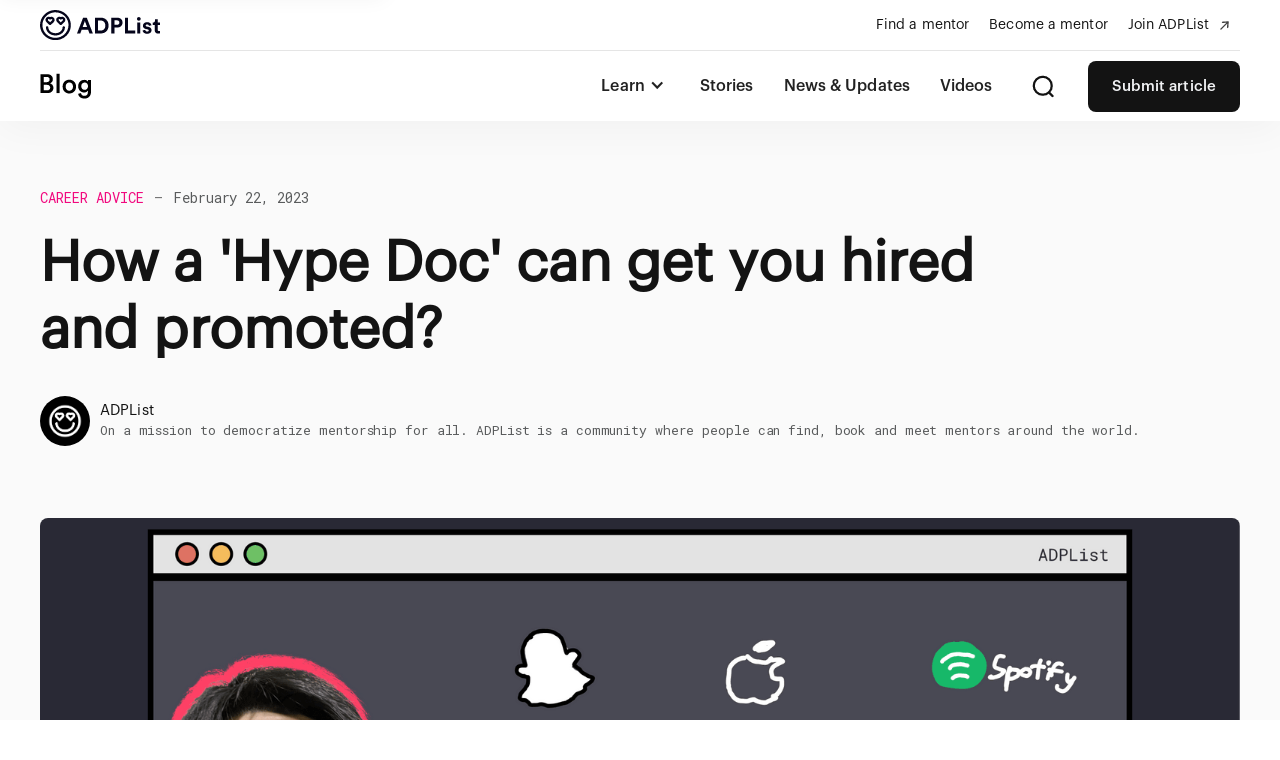

--- FILE ---
content_type: text/html; charset=utf-8
request_url: https://blog.adplist.org/post/how-a-hype-doc-can-get-you-hired-and-promoted
body_size: 8076
content:
<!DOCTYPE html><!-- This site was created in Webflow. https://webflow.com --><!-- Last Published: Wed Dec 03 2025 07:38:24 GMT+0000 (Coordinated Universal Time) --><html data-wf-domain="blog.adplist.org" data-wf-page="6103bcb00a0d505ab76ec331" data-wf-site="60f120767a8f011d9e2655d0" data-wf-collection="6103bcb00a0d5083126ec33b" data-wf-item-slug="how-a-hype-doc-can-get-you-hired-and-promoted"><head><meta charset="utf-8"/><title>How a &#x27;Hype Doc&#x27; can get you hired and promoted?</title><meta content="A hype doc can help you land your next big role or promotion. Learn how you can create one to level-up your career and job search strategy." name="description"/><meta content="How a &#x27;Hype Doc&#x27; can get you hired and promoted?" property="og:title"/><meta content="A hype doc can help you land your next big role or promotion. Learn how you can create one to level-up your career and job search strategy." property="og:description"/><meta content="https://cdn.prod.website-files.com/60f120767a8f0187072655dc/63f58af317b3ba440e7f5462_ADPList%20-Your%20Hype%20Doc.png" property="og:image"/><meta content="How a &#x27;Hype Doc&#x27; can get you hired and promoted?" property="twitter:title"/><meta content="A hype doc can help you land your next big role or promotion. Learn how you can create one to level-up your career and job search strategy." property="twitter:description"/><meta content="https://cdn.prod.website-files.com/60f120767a8f0187072655dc/63f58af317b3ba440e7f5462_ADPList%20-Your%20Hype%20Doc.png" property="twitter:image"/><meta property="og:type" content="website"/><meta content="summary_large_image" name="twitter:card"/><meta content="width=device-width, initial-scale=1" name="viewport"/><meta content="Webflow" name="generator"/><link href="https://cdn.prod.website-files.com/60f120767a8f011d9e2655d0/css/adpblogw.webflow.shared.2852ac14f.css" rel="stylesheet" type="text/css"/><link href="https://fonts.googleapis.com" rel="preconnect"/><link href="https://fonts.gstatic.com" rel="preconnect" crossorigin="anonymous"/><script src="https://ajax.googleapis.com/ajax/libs/webfont/1.6.26/webfont.js" type="text/javascript"></script><script type="text/javascript">WebFont.load({  google: {    families: ["Shadows Into Light:regular","Roboto Mono:regular,600"]  }});</script><script type="text/javascript">!function(o,c){var n=c.documentElement,t=" w-mod-";n.className+=t+"js",("ontouchstart"in o||o.DocumentTouch&&c instanceof DocumentTouch)&&(n.className+=t+"touch")}(window,document);</script><link href="https://cdn.prod.website-files.com/60f120767a8f011d9e2655d0/652d167ce3e8f97337243aba_(Blog)%20ADPList%20Symbol.png" rel="shortcut icon" type="image/x-icon"/><link href="https://cdn.prod.website-files.com/60f120767a8f011d9e2655d0/652d168f15486531fd62f611_(Blog)%20ADPList%20Symbol.png" rel="apple-touch-icon"/><link href="blog.adplist.org/post/how-a-hype-doc-can-get-you-hired-and-promoted" rel="canonical"/><link href="rss.xml" rel="alternate" title="RSS Feed" type="application/rss+xml"/><script async="" src="https://www.googletagmanager.com/gtag/js?id=UA-132457751-16"></script><script type="text/javascript">window.dataLayer = window.dataLayer || [];function gtag(){dataLayer.push(arguments);}gtag('js', new Date());gtag('config', 'UA-132457751-16', {'anonymize_ip': false});</script><script type='text/javascript' src='https://platform-api.sharethis.com/js/sharethis.js#property=60e6be593b0b86001925a925&product=sop' async='async'></script>
<meta name="google-site-verification" content="DUnieHQoygqJcmdmZBRxeGBSFYw4iaFd_7FE21hLQuY" /><link rel="canonical" href="https://blog.adplist.org/post/how-a-hype-doc-can-get-you-hired-and-promoted" /></head><body><div class="website-search section-2"><div class="container search-container"><form action="/search" class="search-ui w-form"><img src="https://cdn.prod.website-files.com/60f120767a8f011d9e2655d0/60f120767a8f01872b265606_search.svg" loading="lazy" alt="" class="big-search-icon"/><input type="submit" class="search-button w-button" value="Search"/><input class="search-input w-input" autofocus="true" maxlength="256" name="query" placeholder="Try &quot;usability&quot;" type="search" id="search" required=""/><img src="https://cdn.prod.website-files.com/60f120767a8f011d9e2655d0/60f120767a8f01f9b426560e_close%201.svg" loading="lazy" data-w-id="9dd69436-372a-2030-d2cb-e0ce38d53a09" alt="" class="close-icon"/></form></div></div><div class="section prenav"><div class="container w-container"><div class="pre-nav-block"><div class="col"><a href="https://www.adplist.org" target="_blank" class="w-inline-block"><img src="https://cdn.prod.website-files.com/60f120767a8f011d9e2655d0/60f120767a8f01521d265641_sfdds.svg" loading="lazy" alt="" class="adplist-logo top"/></a></div><div class="col"><div class="link-group-flex"><a href="https://www.adplist.org/mentors" target="_blank" class="pre-nav-link hidemobi">Find a mentor</a><a href="https://www.adplist.org/become-a-mentor" target="_blank" class="pre-nav-link hidemobi">Become a mentor</a><a href="https://auth.adplist.org/signup" target="_blank" class="pre-nav-bitton w-inline-block"><div class="pre-nav-link">Join ADPList</div><img src="https://cdn.prod.website-files.com/60f120767a8f011d9e2655d0/60f120767a8f010a6126563c_aaro.svg" loading="lazy" alt="" class="image-3"/></a></div></div></div></div></div><div class="section website-nav"><div class="website-navigation"><div class="container w-container"><div data-collapse="medium" data-animation="default" data-duration="400" data-w-id="31fc9c24-920c-0724-84c4-bb35a74545db" data-easing="ease" data-easing2="ease" role="banner" class="navbar w-nav"><a href="/" class="brand-logo w-nav-brand"><img src="https://cdn.prod.website-files.com/60f120767a8f011d9e2655d0/60f120767a8f010046265642_blog.svg" loading="lazy" alt="" class="adplist-logo"/></a><a data-w-id="31fc9c24-920c-0724-84c4-bb35a74545de" href="#" class="search-icon w-inline-block"><img src="https://cdn.prod.website-files.com/60f120767a8f011d9e2655d0/60f120767a8f01872b265606_search.svg" loading="lazy" alt="" class="image-4"/></a><nav role="navigation" class="nav-menu w-nav-menu"><div data-hover="false" data-delay="0" class="nav-link dropdown w-dropdown"><div class="dropdown-toggle w-dropdown-toggle"><div class="dd-icon w-icon-dropdown-toggle"></div><div>Learn</div></div><nav class="dropdown-list w-dropdown-list"><a href="/career" class="dd---link w-dropdown-link">Career Advice</a><a href="/design" class="dd---link w-dropdown-link">Design</a><a href="/product" class="dd---link w-dropdown-link">Product Management</a><a href="/software-development" class="dd---link w-dropdown-link">Software Development</a><a href="/marketing" class="dd---link w-dropdown-link">Marketing</a></nav></div><a href="/category/stories" class="nav-link w-nav-link">Stories</a><a href="/category/news-updates" class="nav-link w-nav-link">News &amp; Updates</a><a href="https://www.youtube.com/channel/UCEDeB17hbLD_Ius5cnilqSg" target="_blank" class="nav-link w-nav-link">Videos</a><a data-w-id="31fc9c24-920c-0724-84c4-bb35a74545eb" href="#" class="search-icon desktop w-inline-block"><img src="https://cdn.prod.website-files.com/60f120767a8f011d9e2655d0/60f120767a8f01872b265606_search.svg" loading="lazy" alt=""/></a><a href="/submit-article" class="button nav-button w-button">Submit article</a></nav><div class="menu-button w-nav-button"><div class="mobile-menu-wrap"><img src="https://cdn.prod.website-files.com/60f120767a8f011d9e2655d0/60f120767a8f01766e265608_menu%201.svg" loading="lazy" data-w-id="31fc9c24-920c-0724-84c4-bb35a74545f1" alt="" class="menu-icon"/><img src="https://cdn.prod.website-files.com/60f120767a8f011d9e2655d0/60f120767a8f01f9b426560e_close%201.svg" loading="lazy" data-w-id="31fc9c24-920c-0724-84c4-bb35a74545f2" alt="" class="menu-icon close"/></div></div></div></div></div></div><div class="section standard-section single-blog-header"><div class="container w-container"><div class="article-title-container"><div class="category-date-group"><div class="category-date-group-text category">Career Advice</div><div class="category-date-group-text divider">—</div><div class="category-date-group-text date">February 22, 2023</div></div><h1>How a &#x27;Hype Doc&#x27; can get you hired and promoted?</h1></div><div class="author-share-icons"><a href="/author/adplist" target="_blank" class="author-block mt-0 w-inline-block"><img src="https://cdn.prod.website-files.com/60f120767a8f0187072655dc/629ea9ff4292776d483f4c25_ADPList%20Logo%20Icon%20(1).png" loading="lazy" alt="ADPList" sizes="50px" srcset="https://cdn.prod.website-files.com/60f120767a8f0187072655dc/629ea9ff4292776d483f4c25_ADPList%20Logo%20Icon%20(1)-p-500.png 500w, https://cdn.prod.website-files.com/60f120767a8f0187072655dc/629ea9ff4292776d483f4c25_ADPList%20Logo%20Icon%20(1)-p-800.png 800w, https://cdn.prod.website-files.com/60f120767a8f0187072655dc/629ea9ff4292776d483f4c25_ADPList%20Logo%20Icon%20(1)-p-1080.png 1080w, https://cdn.prod.website-files.com/60f120767a8f0187072655dc/629ea9ff4292776d483f4c25_ADPList%20Logo%20Icon%20(1).png 1686w" class="autor-image"/><div class="author-information"><p class="author-name">ADPList</p><div class="author-title">On a mission to democratize mentorship for all. ADPList is a community where people can find, book and meet mentors around the world.</div></div></a><div class="social-icons"><div class="w-embed"><!-- ShareThis BEGIN --><div class="sharethis-inline-share-buttons"></div><!-- ShareThis END --></div></div></div><img src="https://cdn.prod.website-files.com/60f120767a8f0187072655dc/63f58af317b3ba440e7f5462_ADPList%20-Your%20Hype%20Doc.png" loading="lazy" alt="How a &#x27;Hype Doc&#x27; can get you hired and promoted?" sizes="(max-width: 479px) 100vw, (max-width: 767px) 92vw, (max-width: 991px) 94vw, 92vw" srcset="https://cdn.prod.website-files.com/60f120767a8f0187072655dc/63f58af317b3ba440e7f5462_ADPList%20-Your%20Hype%20Doc-p-500.png 500w, https://cdn.prod.website-files.com/60f120767a8f0187072655dc/63f58af317b3ba440e7f5462_ADPList%20-Your%20Hype%20Doc-p-800.png 800w, https://cdn.prod.website-files.com/60f120767a8f0187072655dc/63f58af317b3ba440e7f5462_ADPList%20-Your%20Hype%20Doc-p-1080.png 1080w, https://cdn.prod.website-files.com/60f120767a8f0187072655dc/63f58af317b3ba440e7f5462_ADPList%20-Your%20Hype%20Doc-p-1600.png 1600w, https://cdn.prod.website-files.com/60f120767a8f0187072655dc/63f58af317b3ba440e7f5462_ADPList%20-Your%20Hype%20Doc-p-2000.png 2000w, https://cdn.prod.website-files.com/60f120767a8f0187072655dc/63f58af317b3ba440e7f5462_ADPList%20-Your%20Hype%20Doc.png 2560w" class="article-featured-image"/></div></div><div class="section standard-section"><div class="container medium-container w-container"><div class="w-richtext"><p>For many people, <strong>an interview/performance review can stressful</strong>:</p><ol role="list"><li>You can’t remember the things you’ve accomplished.</li><li>You have imposter syndrome and feel like you’ve underachieved.</li><li>It can determine whether you get a raise/promotion.</li></ol><p>What’s “Career Hype Doc” and where should you start?</p><h2>What’s all this hype about “Hype Documents?”</h2><p>Hype Doc’s are a great framework that anyone can use at any stage in their career, from beginners to folks in managerial positions to reflect on your achievements and build a case for your next raise or promotion.</p><h3><strong>Q: What exactly is a hype document?</strong></h3><p>It is a live document designed to give you a confidence boost by acknowledging your successes. It’s also a way of keeping receipts for all your hard work and contributions that may not get recognized by other folks on your team, which is essential when you’re vying for a promotion or working on your annual performance review.</p><figure><a target="_blank" href="https://substackcdn.com/image/fetch/f_auto,q_auto:good,fl_progressive:steep/https%3A%2F%2Fsubstack-post-media.s3.amazonaws.com%2Fpublic%2Fimages%2F3c76b318-ea58-4b21-b39d-a79cebb88693_600x374.gif"><div><img src="https://cdn.prod.website-files.com/60f120767a8f0187072655dc/63f4c6b5fd4b0a1a18f2c332_https%253A%252F%252Fsubstack-post-media.s3.amazonaws.com%252Fpublic%252Fimages%252F3c76b318-ea58-4b21-b39d-a79cebb88693_600x374.gif" alt="" loading="lazy"/></div></a></figure><p>The formula to create a hype document is pretty easy: Start a running list and regularly update it with things that you’re proud of. Anything can count as an accomplishment, like:</p><ol role="list"><li>Completing a creative project from start to finish</li><li>Mentoring an intern or someone from the community at ADPList</li><li>Doing a small-but-important security project</li><li>helping get an important migration over the line</li><li>Helping Y put together this design doc</li></ol><p>Ready to start hyping yourself up more often? Here are a few ways that you can start, maintain, and take advantage of your own hype document.</p><h2>How to create a hype doc? </h2><p>You can choose to set up your hype doc in any documentation format you’re most comfortable with. Some options include Google Sheets, Notion, Figma, or Dropbox Paper. Before proceeding, remember that a hype doc should include a few things:</p><ul role="list"><li>What did you achieve this past quarter? What are you most proud of?</li><li>How did you contribute to the business objectives?</li><li>What was the initiative / project? When did you work on it? How long did it last?</li><li>Who did you work with? What was the business objective / goal?</li><li>What was the outcome? How did you measure success?</li></ul><h4>Now after you’ve chosen your format, simply create a table with columns including:</h4><ul role="list"><li>Title — A brief title about the project or initiative</li><li>Date and duration — when did you work on this project and how long did it last?</li><li>Stakeholders involved — who did you work with?</li><li>Business objective — mention any OKRs or KPIs set by the business</li><li>Outcomes — what were the user outcomes and how did you measure success?</li><li>Links — to any relevant files or documentation</li></ul><p>By organizing your hype doc this way, it’s easily scannable and includes the key details of each project that you would want to talk about during your performance review. Focus on your personal contribution to each project and how your work impacted the business and its users. Use these free templates to begin with:</p><h3>Our Favourite Hype Doc Templates </h3><h4>1. <a target="_blank" href="https://www.figma.com/community/file/958738290099214909">Hype Doc Template</a> by Soren Iverson</h4><figure><a target="_blank" href="https://substackcdn.com/image/fetch/f_auto,q_auto:good,fl_progressive:steep/https%3A%2F%2Fsubstack-post-media.s3.amazonaws.com%2Fpublic%2Fimages%2Fb0527e58-3731-4908-8bd1-b0ee390391ed_1005x455.png"><div><img src="https://cdn.prod.website-files.com/60f120767a8f0187072655dc/63f4c6b5c5f386e84e0482eb_https%253A%252F%252Fsubstack-post-media.s3.amazonaws.com%252Fpublic%252Fimages%252Fb0527e58-3731-4908-8bd1-b0ee390391ed_1005x455.png" alt="Hype Doc Template" loading="lazy"/></div></a></figure><h4><strong>2. </strong><a target="_blank" href="https://docs.google.com/spreadsheets/u/0/d/1YRA8j3HzwBkj2rBto774zWuKIj6GaoopZuwwtu6bUS0/htmlview"><strong>Hype Doc Template</strong></a></h4><figure><a target="_blank" href="https://substackcdn.com/image/fetch/f_auto,q_auto:good,fl_progressive:steep/https%3A%2F%2Fsubstack-post-media.s3.amazonaws.com%2Fpublic%2Fimages%2F71bca96a-ec37-403e-99bd-79d8c5eb820d_739x415.jpeg"><div><img src="https://cdn.prod.website-files.com/60f120767a8f0187072655dc/63f4c6b4d8c15612f05528c8_https%253A%252F%252Fsubstack-post-media.s3.amazonaws.com%252Fpublic%252Fimages%252F71bca96a-ec37-403e-99bd-79d8c5eb820d_739x415.jpeg" alt="" loading="lazy"/></div></a></figure><h4><strong>3. </strong><a target="_blank" href="https://www.figma.com/community/file/970467107004283443"><strong>Hype Doc Template</strong></a><strong> </strong>by CheeChee Lin</h4><figure><a target="_blank" href="https://substackcdn.com/image/fetch/f_auto,q_auto:good,fl_progressive:steep/https%3A%2F%2Fsubstack-post-media.s3.amazonaws.com%2Fpublic%2Fimages%2F2bca6f4c-cf04-4c24-8c62-371a37baba98_1310x780.png"><div><img src="https://cdn.prod.website-files.com/60f120767a8f0187072655dc/63f4c6b54fb4b633167a8e5c_https%253A%252F%252Fsubstack-post-media.s3.amazonaws.com%252Fpublic%252Fimages%252F2bca6f4c-cf04-4c24-8c62-371a37baba98_1310x780.png" alt="" loading="lazy"/></div></a></figure><h2>What to do next once you create your Hype Doc?</h2><h4>1. Share it with your peer reviewers</h4><p>If your company does peer feedback as part of the promotion/perf process – share your brag document with your peer reviewers. Sharing a hype doc with me your managers or peers can help them writing your review effectively by reminding them of all the amazing things you did, and the areas you need feedback on. </p><h4>2. Explain the big picture</h4><p>You can make a dedicated section for your focused areas and list all the work you’ve done:</p><ul role="list"><li>Have you been really focused on UX? </li><li>On building your product skills &amp; having really good relationships with your users? </li><li>On building a strong culture of code review on the team?</li></ul><p>This is especially good if you’re working on something fuzzy like “building a stronger culture of product review” where all the individual actions you do towards that might be relatively small and there isn’t a big shiny ship.</p><h4>3. Use your brag document to notice patterns</h4><p>You can also use hype doc to reflect on the work you’ve done and improvise. Some questions it’s helped me with:</p><ul role="list"><li>What work do you feel most proud of?</li><li>Are there themes in these projects you should be thinking about? What’s the big picture of what you’re  working on? </li><li>What do you wish you were doing more / less of?</li><li>Which of your projects had the effect you wanted, and which didn’t? Why might that have been?</li><li>What could have gone better with project X? What might you want to do differently next time?</li></ul><p>You can write it all at once or update it every 2 weeks or you can also do a single marathon session every 6 months or every year where you look through everything and reflect on it all at once. Your best bet is to try out different approaches and see what works for you. </p><p>‍</p><p>Get on a 1:1 mentorship session with our expert mentors today to understand more about career navigation, promotion and even salary negotiation. </p></div><div class="social-icons"><div class="share-caption">Share with your network</div><div class="bottom w-embed"><!-- ShareThis BEGIN --><div class="sharethis-inline-share-buttons"></div><!-- ShareThis END --></div></div><div class="col pt-64 pb-64 with-hr"><h3>Similar posts to read</h3><div class="w-dyn-list"><div role="list" class="_2-col-grid---normal alt w-dyn-items"><div role="listitem" class="w-dyn-item"><a href="/post/designing-your-brand-how-mentorship-helps-shape-your-business-identity" class="blog-item-wrapper ft-hor w-inline-block"><div class="col"><img src="https://cdn.prod.website-files.com/60f120767a8f0187072655dc/66ef29761256bb0392eb72d2_Designing%20Your%20Brand_%20How%20Mentorship%20Helps%20Shape%20Your%20Business%20Identity%20(1).jpg" loading="lazy" alt="Designing Your Brand: How Mentorship Helps Shape Your Business Identity" sizes="(max-width: 479px) 250px, (max-width: 991px) 43vw, 370px" srcset="https://cdn.prod.website-files.com/60f120767a8f0187072655dc/66ef29761256bb0392eb72d2_Designing%20Your%20Brand_%20How%20Mentorship%20Helps%20Shape%20Your%20Business%20Identity%20(1)-p-500.jpg 500w, https://cdn.prod.website-files.com/60f120767a8f0187072655dc/66ef29761256bb0392eb72d2_Designing%20Your%20Brand_%20How%20Mentorship%20Helps%20Shape%20Your%20Business%20Identity%20(1)-p-800.jpg 800w, https://cdn.prod.website-files.com/60f120767a8f0187072655dc/66ef29761256bb0392eb72d2_Designing%20Your%20Brand_%20How%20Mentorship%20Helps%20Shape%20Your%20Business%20Identity%20(1)-p-1080.jpg 1080w, https://cdn.prod.website-files.com/60f120767a8f0187072655dc/66ef29761256bb0392eb72d2_Designing%20Your%20Brand_%20How%20Mentorship%20Helps%20Shape%20Your%20Business%20Identity%20(1)-p-1600.jpg 1600w, https://cdn.prod.website-files.com/60f120767a8f0187072655dc/66ef29761256bb0392eb72d2_Designing%20Your%20Brand_%20How%20Mentorship%20Helps%20Shape%20Your%20Business%20Identity%20(1).jpg 1607w" class="article-image"/><div class="spacing-20"></div><div class="category-date-group"><div class="category-date-group-text category">Career Advice</div><div class="category-date-group-text divider">—</div><div class="category-date-group-text date">September 22, 2024</div></div><div class="article-summary-group"><h4>Designing Your Brand: How Mentorship Helps Shape Your Business Identity</h4><p class="article-summary">How mentorship can help you stand out and win in your industry</p></div></div></a></div><div role="listitem" class="w-dyn-item"><a href="/post/why-younger-tech-professionals-need-mentorship-to-accelerate-their-careers" class="blog-item-wrapper ft-hor w-inline-block"><div class="col"><img src="https://cdn.prod.website-files.com/60f120767a8f0187072655dc/66d63802da9fd6fb9d296631_ADPList%20-%20Why%20Mentorship%20should%20be%20considered.png" loading="lazy" alt="Why Younger Tech Professionals Need Mentorship to Accelerate Their Careers" sizes="(max-width: 479px) 250px, (max-width: 991px) 43vw, 370px" srcset="https://cdn.prod.website-files.com/60f120767a8f0187072655dc/66d63802da9fd6fb9d296631_ADPList%20-%20Why%20Mentorship%20should%20be%20considered-p-500.png 500w, https://cdn.prod.website-files.com/60f120767a8f0187072655dc/66d63802da9fd6fb9d296631_ADPList%20-%20Why%20Mentorship%20should%20be%20considered-p-800.png 800w, https://cdn.prod.website-files.com/60f120767a8f0187072655dc/66d63802da9fd6fb9d296631_ADPList%20-%20Why%20Mentorship%20should%20be%20considered-p-1080.png 1080w, https://cdn.prod.website-files.com/60f120767a8f0187072655dc/66d63802da9fd6fb9d296631_ADPList%20-%20Why%20Mentorship%20should%20be%20considered.png 1607w" class="article-image"/><div class="spacing-20"></div><div class="category-date-group"><div class="category-date-group-text category">Career Advice</div><div class="category-date-group-text divider">—</div><div class="category-date-group-text date">September 3, 2024</div></div><div class="article-summary-group"><h4>Why Younger Tech Professionals Need Mentorship to Accelerate Their Careers</h4><p class="article-summary">Whether you’re a recent graduate, a junior executive, or a first-time startup founder, here are some of the many reasons to get mentorship.</p></div></div></a></div></div></div></div></div></div><div class="section footer"><div class="container w-container"><div class="website-footer"><div class="html-embed w-embed w-iframe"><iframe src="https://adplist.substack.com/embed" width="100%" height="320" style="border:0px solid #EEE; background:white;" frameborder="0" scrolling="no"></iframe></div><div class="w-layout-grid footer-grid"><div class="col hide"><img src="https://cdn.prod.website-files.com/60f120767a8f011d9e2655d0/60f120767a8f01521d265641_sfdds.svg" loading="lazy" alt=""/></div><div class="col"><div class="footer-head">Learn</div><a href="/career" class="footer-link">Career Advice</a><a href="/design" class="footer-link">Design Resources</a><a href="/product" class="footer-link">Product Hub</a><a href="/marketing" class="footer-link">Marketing Hub</a><a href="/category/stories" class="footer-link">Stories</a><a href="/category/news-updates" class="footer-link">News &amp; Updates</a></div><div class="col"><div class="footer-head">ADPList</div><a href="https://adplist.org/mentors" target="_blank" class="footer-link">Find a Mentor</a><a href="https://adplist.org/become-a-mentor" target="_blank" class="footer-link">Become a Mentor</a><a href="mailto:partnership@adplist.org?subject=ADPList%20Partnership" class="footer-link">Partner with Us</a></div><div class="col"><div class="footer-head">Resources</div><a href="https://www.notion.so/adplist/ADPList-Community-Guide-48c67f3c7f6740beaef3ddba71b3fd1a" target="_blank" class="footer-link">Community Standards</a><a href="mailto:mahek@adplist.org" class="footer-link">Contact Us</a><a href="https://www.adplist.org/terms-and-conditions" class="footer-link">Terms of Use</a></div><div class="col"><div class="footer-head">Connect with us</div><div class="social-group"><a href="https://www.linkedin.com/company/adplist-org/" target="_blank" class="social-icon w-inline-block"><img src="https://cdn.prod.website-files.com/60f120767a8f011d9e2655d0/60f120767a8f01185a265644_010-linkedin.svg" loading="lazy" alt=""/></a><a href="https://twitter.com/adplist" target="_blank" class="social-icon w-inline-block"><img src="https://cdn.prod.website-files.com/60f120767a8f011d9e2655d0/60f120767a8f010954265649_013-twitter-1.svg" loading="lazy" alt=""/></a><a href="https://www.youtube.com/channel/UCEDeB17hbLD_Ius5cnilqSg" target="_blank" class="social-icon w-inline-block"><img src="https://cdn.prod.website-files.com/60f120767a8f011d9e2655d0/60f120767a8f01250d265643_008-youtube.svg" loading="lazy" alt=""/></a><a href="https://www.instagram.com/joinadplist/" target="_blank" class="social-icon w-inline-block"><img src="https://cdn.prod.website-files.com/60f120767a8f011d9e2655d0/60f120767a8f01e242265646_011-instagram.svg" loading="lazy" alt=""/></a><a href="https://medium.com/amazing-together" target="_blank" class="social-icon w-inline-block"><img src="https://cdn.prod.website-files.com/60f120767a8f011d9e2655d0/60f120767a8f015dbc265645_iconmonstr-medium-4%201.svg" loading="lazy" alt=""/></a><a href="https://www.facebook.com/ADPList" target="_blank" class="social-icon w-inline-block"><img src="https://cdn.prod.website-files.com/60f120767a8f011d9e2655d0/6194b1bb9638e379e83a7456_001-facebook%201.svg" loading="lazy" alt=""/></a><a href="https://www.tiktok.com/@adplist.org" target="_blank" class="social-icon w-inline-block"><img src="https://cdn.prod.website-files.com/60f120767a8f011d9e2655d0/6194b1c44d143a8edf4c565d_014-snapchat%201.svg" loading="lazy" alt=""/></a></div></div></div><div class="copyright">Copyright 2021 - ADPList</div></div></div><div data-w-id="bbb18a5e-bbdc-ec5e-f4f5-f7c94f872a98" class="disclaimer-wrap"><div>Here&#x27;s how we make our blog safe. Read our <a href="https://adplist.notion.site/ADPList-Blog-Disclaimer-71f1bad4666349cba9f06f4c843a6bca" target="_blank"><span><strong>Blog Site Disclaimer</strong></span></a></div><img src="https://cdn.prod.website-files.com/60f120767a8f011d9e2655d0/60f120767a8f01f9b426560e_close%201.svg" loading="lazy" data-w-id="c765be7b-f1b2-69f0-95ef-79496d8a1b34" alt="" class="dislaimer-close"/></div></div><script src="https://d3e54v103j8qbb.cloudfront.net/js/jquery-3.5.1.min.dc5e7f18c8.js?site=60f120767a8f011d9e2655d0" type="text/javascript" integrity="sha256-9/aliU8dGd2tb6OSsuzixeV4y/faTqgFtohetphbbj0=" crossorigin="anonymous"></script><script src="https://cdn.prod.website-files.com/60f120767a8f011d9e2655d0/js/webflow.schunk.36b8fb49256177c8.js" type="text/javascript"></script><script src="https://cdn.prod.website-files.com/60f120767a8f011d9e2655d0/js/webflow.schunk.e8e32a75f93f5bbd.js" type="text/javascript"></script><script src="https://cdn.prod.website-files.com/60f120767a8f011d9e2655d0/js/webflow.bb0b1869.6023bcda4add1d48.js" type="text/javascript"></script></body></html>

--- FILE ---
content_type: text/css
request_url: https://cdn.prod.website-files.com/60f120767a8f011d9e2655d0/css/adpblogw.webflow.shared.2852ac14f.css
body_size: 15616
content:
html {
  -webkit-text-size-adjust: 100%;
  -ms-text-size-adjust: 100%;
  font-family: sans-serif;
}

body {
  margin: 0;
}

article, aside, details, figcaption, figure, footer, header, hgroup, main, menu, nav, section, summary {
  display: block;
}

audio, canvas, progress, video {
  vertical-align: baseline;
  display: inline-block;
}

audio:not([controls]) {
  height: 0;
  display: none;
}

[hidden], template {
  display: none;
}

a {
  background-color: #0000;
}

a:active, a:hover {
  outline: 0;
}

abbr[title] {
  border-bottom: 1px dotted;
}

b, strong {
  font-weight: bold;
}

dfn {
  font-style: italic;
}

h1 {
  margin: .67em 0;
  font-size: 2em;
}

mark {
  color: #000;
  background: #ff0;
}

small {
  font-size: 80%;
}

sub, sup {
  vertical-align: baseline;
  font-size: 75%;
  line-height: 0;
  position: relative;
}

sup {
  top: -.5em;
}

sub {
  bottom: -.25em;
}

img {
  border: 0;
}

svg:not(:root) {
  overflow: hidden;
}

hr {
  box-sizing: content-box;
  height: 0;
}

pre {
  overflow: auto;
}

code, kbd, pre, samp {
  font-family: monospace;
  font-size: 1em;
}

button, input, optgroup, select, textarea {
  color: inherit;
  font: inherit;
  margin: 0;
}

button {
  overflow: visible;
}

button, select {
  text-transform: none;
}

button, html input[type="button"], input[type="reset"] {
  -webkit-appearance: button;
  cursor: pointer;
}

button[disabled], html input[disabled] {
  cursor: default;
}

button::-moz-focus-inner, input::-moz-focus-inner {
  border: 0;
  padding: 0;
}

input {
  line-height: normal;
}

input[type="checkbox"], input[type="radio"] {
  box-sizing: border-box;
  padding: 0;
}

input[type="number"]::-webkit-inner-spin-button, input[type="number"]::-webkit-outer-spin-button {
  height: auto;
}

input[type="search"] {
  -webkit-appearance: none;
}

input[type="search"]::-webkit-search-cancel-button, input[type="search"]::-webkit-search-decoration {
  -webkit-appearance: none;
}

legend {
  border: 0;
  padding: 0;
}

textarea {
  overflow: auto;
}

optgroup {
  font-weight: bold;
}

table {
  border-collapse: collapse;
  border-spacing: 0;
}

td, th {
  padding: 0;
}

@font-face {
  font-family: webflow-icons;
  src: url("[data-uri]") format("truetype");
  font-weight: normal;
  font-style: normal;
}

[class^="w-icon-"], [class*=" w-icon-"] {
  speak: none;
  font-variant: normal;
  text-transform: none;
  -webkit-font-smoothing: antialiased;
  -moz-osx-font-smoothing: grayscale;
  font-style: normal;
  font-weight: normal;
  line-height: 1;
  font-family: webflow-icons !important;
}

.w-icon-slider-right:before {
  content: "";
}

.w-icon-slider-left:before {
  content: "";
}

.w-icon-nav-menu:before {
  content: "";
}

.w-icon-arrow-down:before, .w-icon-dropdown-toggle:before {
  content: "";
}

.w-icon-file-upload-remove:before {
  content: "";
}

.w-icon-file-upload-icon:before {
  content: "";
}

* {
  box-sizing: border-box;
}

html {
  height: 100%;
}

body {
  color: #333;
  background-color: #fff;
  min-height: 100%;
  margin: 0;
  font-family: Arial, sans-serif;
  font-size: 14px;
  line-height: 20px;
}

img {
  vertical-align: middle;
  max-width: 100%;
  display: inline-block;
}

html.w-mod-touch * {
  background-attachment: scroll !important;
}

.w-block {
  display: block;
}

.w-inline-block {
  max-width: 100%;
  display: inline-block;
}

.w-clearfix:before, .w-clearfix:after {
  content: " ";
  grid-area: 1 / 1 / 2 / 2;
  display: table;
}

.w-clearfix:after {
  clear: both;
}

.w-hidden {
  display: none;
}

.w-button {
  color: #fff;
  line-height: inherit;
  cursor: pointer;
  background-color: #3898ec;
  border: 0;
  border-radius: 0;
  padding: 9px 15px;
  text-decoration: none;
  display: inline-block;
}

input.w-button {
  -webkit-appearance: button;
}

html[data-w-dynpage] [data-w-cloak] {
  color: #0000 !important;
}

.w-code-block {
  margin: unset;
}

pre.w-code-block code {
  all: inherit;
}

.w-optimization {
  display: contents;
}

.w-webflow-badge, .w-webflow-badge > img {
  box-sizing: unset;
  width: unset;
  height: unset;
  max-height: unset;
  max-width: unset;
  min-height: unset;
  min-width: unset;
  margin: unset;
  padding: unset;
  float: unset;
  clear: unset;
  border: unset;
  border-radius: unset;
  background: unset;
  background-image: unset;
  background-position: unset;
  background-size: unset;
  background-repeat: unset;
  background-origin: unset;
  background-clip: unset;
  background-attachment: unset;
  background-color: unset;
  box-shadow: unset;
  transform: unset;
  direction: unset;
  font-family: unset;
  font-weight: unset;
  color: unset;
  font-size: unset;
  line-height: unset;
  font-style: unset;
  font-variant: unset;
  text-align: unset;
  letter-spacing: unset;
  -webkit-text-decoration: unset;
  text-decoration: unset;
  text-indent: unset;
  text-transform: unset;
  list-style-type: unset;
  text-shadow: unset;
  vertical-align: unset;
  cursor: unset;
  white-space: unset;
  word-break: unset;
  word-spacing: unset;
  word-wrap: unset;
  transition: unset;
}

.w-webflow-badge {
  white-space: nowrap;
  cursor: pointer;
  box-shadow: 0 0 0 1px #0000001a, 0 1px 3px #0000001a;
  visibility: visible !important;
  opacity: 1 !important;
  z-index: 2147483647 !important;
  color: #aaadb0 !important;
  overflow: unset !important;
  background-color: #fff !important;
  border-radius: 3px !important;
  width: auto !important;
  height: auto !important;
  margin: 0 !important;
  padding: 6px !important;
  font-size: 12px !important;
  line-height: 14px !important;
  text-decoration: none !important;
  display: inline-block !important;
  position: fixed !important;
  inset: auto 12px 12px auto !important;
  transform: none !important;
}

.w-webflow-badge > img {
  position: unset;
  visibility: unset !important;
  opacity: 1 !important;
  vertical-align: middle !important;
  display: inline-block !important;
}

h1, h2, h3, h4, h5, h6 {
  margin-bottom: 10px;
  font-weight: bold;
}

h1 {
  margin-top: 20px;
  font-size: 38px;
  line-height: 44px;
}

h2 {
  margin-top: 20px;
  font-size: 32px;
  line-height: 36px;
}

h3 {
  margin-top: 20px;
  font-size: 24px;
  line-height: 30px;
}

h4 {
  margin-top: 10px;
  font-size: 18px;
  line-height: 24px;
}

h5 {
  margin-top: 10px;
  font-size: 14px;
  line-height: 20px;
}

h6 {
  margin-top: 10px;
  font-size: 12px;
  line-height: 18px;
}

p {
  margin-top: 0;
  margin-bottom: 10px;
}

blockquote {
  border-left: 5px solid #e2e2e2;
  margin: 0 0 10px;
  padding: 10px 20px;
  font-size: 18px;
  line-height: 22px;
}

figure {
  margin: 0 0 10px;
}

figcaption {
  text-align: center;
  margin-top: 5px;
}

ul, ol {
  margin-top: 0;
  margin-bottom: 10px;
  padding-left: 40px;
}

.w-list-unstyled {
  padding-left: 0;
  list-style: none;
}

.w-embed:before, .w-embed:after {
  content: " ";
  grid-area: 1 / 1 / 2 / 2;
  display: table;
}

.w-embed:after {
  clear: both;
}

.w-video {
  width: 100%;
  padding: 0;
  position: relative;
}

.w-video iframe, .w-video object, .w-video embed {
  border: none;
  width: 100%;
  height: 100%;
  position: absolute;
  top: 0;
  left: 0;
}

fieldset {
  border: 0;
  margin: 0;
  padding: 0;
}

button, [type="button"], [type="reset"] {
  cursor: pointer;
  -webkit-appearance: button;
  border: 0;
}

.w-form {
  margin: 0 0 15px;
}

.w-form-done {
  text-align: center;
  background-color: #ddd;
  padding: 20px;
  display: none;
}

.w-form-fail {
  background-color: #ffdede;
  margin-top: 10px;
  padding: 10px;
  display: none;
}

label {
  margin-bottom: 5px;
  font-weight: bold;
  display: block;
}

.w-input, .w-select {
  color: #333;
  vertical-align: middle;
  background-color: #fff;
  border: 1px solid #ccc;
  width: 100%;
  height: 38px;
  margin-bottom: 10px;
  padding: 8px 12px;
  font-size: 14px;
  line-height: 1.42857;
  display: block;
}

.w-input::placeholder, .w-select::placeholder {
  color: #999;
}

.w-input:focus, .w-select:focus {
  border-color: #3898ec;
  outline: 0;
}

.w-input[disabled], .w-select[disabled], .w-input[readonly], .w-select[readonly], fieldset[disabled] .w-input, fieldset[disabled] .w-select {
  cursor: not-allowed;
}

.w-input[disabled]:not(.w-input-disabled), .w-select[disabled]:not(.w-input-disabled), .w-input[readonly], .w-select[readonly], fieldset[disabled]:not(.w-input-disabled) .w-input, fieldset[disabled]:not(.w-input-disabled) .w-select {
  background-color: #eee;
}

textarea.w-input, textarea.w-select {
  height: auto;
}

.w-select {
  background-color: #f3f3f3;
}

.w-select[multiple] {
  height: auto;
}

.w-form-label {
  cursor: pointer;
  margin-bottom: 0;
  font-weight: normal;
  display: inline-block;
}

.w-radio {
  margin-bottom: 5px;
  padding-left: 20px;
  display: block;
}

.w-radio:before, .w-radio:after {
  content: " ";
  grid-area: 1 / 1 / 2 / 2;
  display: table;
}

.w-radio:after {
  clear: both;
}

.w-radio-input {
  float: left;
  margin: 3px 0 0 -20px;
  line-height: normal;
}

.w-file-upload {
  margin-bottom: 10px;
  display: block;
}

.w-file-upload-input {
  opacity: 0;
  z-index: -100;
  width: .1px;
  height: .1px;
  position: absolute;
  overflow: hidden;
}

.w-file-upload-default, .w-file-upload-uploading, .w-file-upload-success {
  color: #333;
  display: inline-block;
}

.w-file-upload-error {
  margin-top: 10px;
  display: block;
}

.w-file-upload-default.w-hidden, .w-file-upload-uploading.w-hidden, .w-file-upload-error.w-hidden, .w-file-upload-success.w-hidden {
  display: none;
}

.w-file-upload-uploading-btn {
  cursor: pointer;
  background-color: #fafafa;
  border: 1px solid #ccc;
  margin: 0;
  padding: 8px 12px;
  font-size: 14px;
  font-weight: normal;
  display: flex;
}

.w-file-upload-file {
  background-color: #fafafa;
  border: 1px solid #ccc;
  flex-grow: 1;
  justify-content: space-between;
  margin: 0;
  padding: 8px 9px 8px 11px;
  display: flex;
}

.w-file-upload-file-name {
  font-size: 14px;
  font-weight: normal;
  display: block;
}

.w-file-remove-link {
  cursor: pointer;
  width: auto;
  height: auto;
  margin-top: 3px;
  margin-left: 10px;
  padding: 3px;
  display: block;
}

.w-icon-file-upload-remove {
  margin: auto;
  font-size: 10px;
}

.w-file-upload-error-msg {
  color: #ea384c;
  padding: 2px 0;
  display: inline-block;
}

.w-file-upload-info {
  padding: 0 12px;
  line-height: 38px;
  display: inline-block;
}

.w-file-upload-label {
  cursor: pointer;
  background-color: #fafafa;
  border: 1px solid #ccc;
  margin: 0;
  padding: 8px 12px;
  font-size: 14px;
  font-weight: normal;
  display: inline-block;
}

.w-icon-file-upload-icon, .w-icon-file-upload-uploading {
  width: 20px;
  margin-right: 8px;
  display: inline-block;
}

.w-icon-file-upload-uploading {
  height: 20px;
}

.w-container {
  max-width: 940px;
  margin-left: auto;
  margin-right: auto;
}

.w-container:before, .w-container:after {
  content: " ";
  grid-area: 1 / 1 / 2 / 2;
  display: table;
}

.w-container:after {
  clear: both;
}

.w-container .w-row {
  margin-left: -10px;
  margin-right: -10px;
}

.w-row:before, .w-row:after {
  content: " ";
  grid-area: 1 / 1 / 2 / 2;
  display: table;
}

.w-row:after {
  clear: both;
}

.w-row .w-row {
  margin-left: 0;
  margin-right: 0;
}

.w-col {
  float: left;
  width: 100%;
  min-height: 1px;
  padding-left: 10px;
  padding-right: 10px;
  position: relative;
}

.w-col .w-col {
  padding-left: 0;
  padding-right: 0;
}

.w-col-1 {
  width: 8.33333%;
}

.w-col-2 {
  width: 16.6667%;
}

.w-col-3 {
  width: 25%;
}

.w-col-4 {
  width: 33.3333%;
}

.w-col-5 {
  width: 41.6667%;
}

.w-col-6 {
  width: 50%;
}

.w-col-7 {
  width: 58.3333%;
}

.w-col-8 {
  width: 66.6667%;
}

.w-col-9 {
  width: 75%;
}

.w-col-10 {
  width: 83.3333%;
}

.w-col-11 {
  width: 91.6667%;
}

.w-col-12 {
  width: 100%;
}

.w-hidden-main {
  display: none !important;
}

@media screen and (max-width: 991px) {
  .w-container {
    max-width: 728px;
  }

  .w-hidden-main {
    display: inherit !important;
  }

  .w-hidden-medium {
    display: none !important;
  }

  .w-col-medium-1 {
    width: 8.33333%;
  }

  .w-col-medium-2 {
    width: 16.6667%;
  }

  .w-col-medium-3 {
    width: 25%;
  }

  .w-col-medium-4 {
    width: 33.3333%;
  }

  .w-col-medium-5 {
    width: 41.6667%;
  }

  .w-col-medium-6 {
    width: 50%;
  }

  .w-col-medium-7 {
    width: 58.3333%;
  }

  .w-col-medium-8 {
    width: 66.6667%;
  }

  .w-col-medium-9 {
    width: 75%;
  }

  .w-col-medium-10 {
    width: 83.3333%;
  }

  .w-col-medium-11 {
    width: 91.6667%;
  }

  .w-col-medium-12 {
    width: 100%;
  }

  .w-col-stack {
    width: 100%;
    left: auto;
    right: auto;
  }
}

@media screen and (max-width: 767px) {
  .w-hidden-main, .w-hidden-medium {
    display: inherit !important;
  }

  .w-hidden-small {
    display: none !important;
  }

  .w-row, .w-container .w-row {
    margin-left: 0;
    margin-right: 0;
  }

  .w-col {
    width: 100%;
    left: auto;
    right: auto;
  }

  .w-col-small-1 {
    width: 8.33333%;
  }

  .w-col-small-2 {
    width: 16.6667%;
  }

  .w-col-small-3 {
    width: 25%;
  }

  .w-col-small-4 {
    width: 33.3333%;
  }

  .w-col-small-5 {
    width: 41.6667%;
  }

  .w-col-small-6 {
    width: 50%;
  }

  .w-col-small-7 {
    width: 58.3333%;
  }

  .w-col-small-8 {
    width: 66.6667%;
  }

  .w-col-small-9 {
    width: 75%;
  }

  .w-col-small-10 {
    width: 83.3333%;
  }

  .w-col-small-11 {
    width: 91.6667%;
  }

  .w-col-small-12 {
    width: 100%;
  }
}

@media screen and (max-width: 479px) {
  .w-container {
    max-width: none;
  }

  .w-hidden-main, .w-hidden-medium, .w-hidden-small {
    display: inherit !important;
  }

  .w-hidden-tiny {
    display: none !important;
  }

  .w-col {
    width: 100%;
  }

  .w-col-tiny-1 {
    width: 8.33333%;
  }

  .w-col-tiny-2 {
    width: 16.6667%;
  }

  .w-col-tiny-3 {
    width: 25%;
  }

  .w-col-tiny-4 {
    width: 33.3333%;
  }

  .w-col-tiny-5 {
    width: 41.6667%;
  }

  .w-col-tiny-6 {
    width: 50%;
  }

  .w-col-tiny-7 {
    width: 58.3333%;
  }

  .w-col-tiny-8 {
    width: 66.6667%;
  }

  .w-col-tiny-9 {
    width: 75%;
  }

  .w-col-tiny-10 {
    width: 83.3333%;
  }

  .w-col-tiny-11 {
    width: 91.6667%;
  }

  .w-col-tiny-12 {
    width: 100%;
  }
}

.w-widget {
  position: relative;
}

.w-widget-map {
  width: 100%;
  height: 400px;
}

.w-widget-map label {
  width: auto;
  display: inline;
}

.w-widget-map img {
  max-width: inherit;
}

.w-widget-map .gm-style-iw {
  text-align: center;
}

.w-widget-map .gm-style-iw > button {
  display: none !important;
}

.w-widget-twitter {
  overflow: hidden;
}

.w-widget-twitter-count-shim {
  vertical-align: top;
  text-align: center;
  background: #fff;
  border: 1px solid #758696;
  border-radius: 3px;
  width: 28px;
  height: 20px;
  display: inline-block;
  position: relative;
}

.w-widget-twitter-count-shim * {
  pointer-events: none;
  -webkit-user-select: none;
  user-select: none;
}

.w-widget-twitter-count-shim .w-widget-twitter-count-inner {
  text-align: center;
  color: #999;
  font-family: serif;
  font-size: 15px;
  line-height: 12px;
  position: relative;
}

.w-widget-twitter-count-shim .w-widget-twitter-count-clear {
  display: block;
  position: relative;
}

.w-widget-twitter-count-shim.w--large {
  width: 36px;
  height: 28px;
}

.w-widget-twitter-count-shim.w--large .w-widget-twitter-count-inner {
  font-size: 18px;
  line-height: 18px;
}

.w-widget-twitter-count-shim:not(.w--vertical) {
  margin-left: 5px;
  margin-right: 8px;
}

.w-widget-twitter-count-shim:not(.w--vertical).w--large {
  margin-left: 6px;
}

.w-widget-twitter-count-shim:not(.w--vertical):before, .w-widget-twitter-count-shim:not(.w--vertical):after {
  content: " ";
  pointer-events: none;
  border: solid #0000;
  width: 0;
  height: 0;
  position: absolute;
  top: 50%;
  left: 0;
}

.w-widget-twitter-count-shim:not(.w--vertical):before {
  border-width: 4px;
  border-color: #75869600 #5d6c7b #75869600 #75869600;
  margin-top: -4px;
  margin-left: -9px;
}

.w-widget-twitter-count-shim:not(.w--vertical).w--large:before {
  border-width: 5px;
  margin-top: -5px;
  margin-left: -10px;
}

.w-widget-twitter-count-shim:not(.w--vertical):after {
  border-width: 4px;
  border-color: #fff0 #fff #fff0 #fff0;
  margin-top: -4px;
  margin-left: -8px;
}

.w-widget-twitter-count-shim:not(.w--vertical).w--large:after {
  border-width: 5px;
  margin-top: -5px;
  margin-left: -9px;
}

.w-widget-twitter-count-shim.w--vertical {
  width: 61px;
  height: 33px;
  margin-bottom: 8px;
}

.w-widget-twitter-count-shim.w--vertical:before, .w-widget-twitter-count-shim.w--vertical:after {
  content: " ";
  pointer-events: none;
  border: solid #0000;
  width: 0;
  height: 0;
  position: absolute;
  top: 100%;
  left: 50%;
}

.w-widget-twitter-count-shim.w--vertical:before {
  border-width: 5px;
  border-color: #5d6c7b #75869600 #75869600;
  margin-left: -5px;
}

.w-widget-twitter-count-shim.w--vertical:after {
  border-width: 4px;
  border-color: #fff #fff0 #fff0;
  margin-left: -4px;
}

.w-widget-twitter-count-shim.w--vertical .w-widget-twitter-count-inner {
  font-size: 18px;
  line-height: 22px;
}

.w-widget-twitter-count-shim.w--vertical.w--large {
  width: 76px;
}

.w-background-video {
  color: #fff;
  height: 500px;
  position: relative;
  overflow: hidden;
}

.w-background-video > video {
  object-fit: cover;
  z-index: -100;
  background-position: 50%;
  background-size: cover;
  width: 100%;
  height: 100%;
  margin: auto;
  position: absolute;
  inset: -100%;
}

.w-background-video > video::-webkit-media-controls-start-playback-button {
  -webkit-appearance: none;
  display: none !important;
}

.w-background-video--control {
  background-color: #0000;
  padding: 0;
  position: absolute;
  bottom: 1em;
  right: 1em;
}

.w-background-video--control > [hidden] {
  display: none !important;
}

.w-slider {
  text-align: center;
  clear: both;
  -webkit-tap-highlight-color: #0000;
  tap-highlight-color: #0000;
  background: #ddd;
  height: 300px;
  position: relative;
}

.w-slider-mask {
  z-index: 1;
  white-space: nowrap;
  height: 100%;
  display: block;
  position: relative;
  left: 0;
  right: 0;
  overflow: hidden;
}

.w-slide {
  vertical-align: top;
  white-space: normal;
  text-align: left;
  width: 100%;
  height: 100%;
  display: inline-block;
  position: relative;
}

.w-slider-nav {
  z-index: 2;
  text-align: center;
  -webkit-tap-highlight-color: #0000;
  tap-highlight-color: #0000;
  height: 40px;
  margin: auto;
  padding-top: 10px;
  position: absolute;
  inset: auto 0 0;
}

.w-slider-nav.w-round > div {
  border-radius: 100%;
}

.w-slider-nav.w-num > div {
  font-size: inherit;
  line-height: inherit;
  width: auto;
  height: auto;
  padding: .2em .5em;
}

.w-slider-nav.w-shadow > div {
  box-shadow: 0 0 3px #3336;
}

.w-slider-nav-invert {
  color: #fff;
}

.w-slider-nav-invert > div {
  background-color: #2226;
}

.w-slider-nav-invert > div.w-active {
  background-color: #222;
}

.w-slider-dot {
  cursor: pointer;
  background-color: #fff6;
  width: 1em;
  height: 1em;
  margin: 0 3px .5em;
  transition: background-color .1s, color .1s;
  display: inline-block;
  position: relative;
}

.w-slider-dot.w-active {
  background-color: #fff;
}

.w-slider-dot:focus {
  outline: none;
  box-shadow: 0 0 0 2px #fff;
}

.w-slider-dot:focus.w-active {
  box-shadow: none;
}

.w-slider-arrow-left, .w-slider-arrow-right {
  cursor: pointer;
  color: #fff;
  -webkit-tap-highlight-color: #0000;
  tap-highlight-color: #0000;
  -webkit-user-select: none;
  user-select: none;
  width: 80px;
  margin: auto;
  font-size: 40px;
  position: absolute;
  inset: 0;
  overflow: hidden;
}

.w-slider-arrow-left [class^="w-icon-"], .w-slider-arrow-right [class^="w-icon-"], .w-slider-arrow-left [class*=" w-icon-"], .w-slider-arrow-right [class*=" w-icon-"] {
  position: absolute;
}

.w-slider-arrow-left:focus, .w-slider-arrow-right:focus {
  outline: 0;
}

.w-slider-arrow-left {
  z-index: 3;
  right: auto;
}

.w-slider-arrow-right {
  z-index: 4;
  left: auto;
}

.w-icon-slider-left, .w-icon-slider-right {
  width: 1em;
  height: 1em;
  margin: auto;
  inset: 0;
}

.w-slider-aria-label {
  clip: rect(0 0 0 0);
  border: 0;
  width: 1px;
  height: 1px;
  margin: -1px;
  padding: 0;
  position: absolute;
  overflow: hidden;
}

.w-slider-force-show {
  display: block !important;
}

.w-dropdown {
  text-align: left;
  z-index: 900;
  margin-left: auto;
  margin-right: auto;
  display: inline-block;
  position: relative;
}

.w-dropdown-btn, .w-dropdown-toggle, .w-dropdown-link {
  vertical-align: top;
  color: #222;
  text-align: left;
  white-space: nowrap;
  margin-left: auto;
  margin-right: auto;
  padding: 20px;
  text-decoration: none;
  position: relative;
}

.w-dropdown-toggle {
  -webkit-user-select: none;
  user-select: none;
  cursor: pointer;
  padding-right: 40px;
  display: inline-block;
}

.w-dropdown-toggle:focus {
  outline: 0;
}

.w-icon-dropdown-toggle {
  width: 1em;
  height: 1em;
  margin: auto 20px auto auto;
  position: absolute;
  top: 0;
  bottom: 0;
  right: 0;
}

.w-dropdown-list {
  background: #ddd;
  min-width: 100%;
  display: none;
  position: absolute;
}

.w-dropdown-list.w--open {
  display: block;
}

.w-dropdown-link {
  color: #222;
  padding: 10px 20px;
  display: block;
}

.w-dropdown-link.w--current {
  color: #0082f3;
}

.w-dropdown-link:focus {
  outline: 0;
}

@media screen and (max-width: 767px) {
  .w-nav-brand {
    padding-left: 10px;
  }
}

.w-lightbox-backdrop {
  cursor: auto;
  letter-spacing: normal;
  text-indent: 0;
  text-shadow: none;
  text-transform: none;
  visibility: visible;
  white-space: normal;
  word-break: normal;
  word-spacing: normal;
  word-wrap: normal;
  color: #fff;
  text-align: center;
  z-index: 2000;
  opacity: 0;
  -webkit-user-select: none;
  -moz-user-select: none;
  -webkit-tap-highlight-color: transparent;
  background: #000000e6;
  outline: 0;
  font-family: Helvetica Neue, Helvetica, Ubuntu, Segoe UI, Verdana, sans-serif;
  font-size: 17px;
  font-style: normal;
  font-weight: 300;
  line-height: 1.2;
  list-style: disc;
  position: fixed;
  inset: 0;
  -webkit-transform: translate(0);
}

.w-lightbox-backdrop, .w-lightbox-container {
  -webkit-overflow-scrolling: touch;
  height: 100%;
  overflow: auto;
}

.w-lightbox-content {
  height: 100vh;
  position: relative;
  overflow: hidden;
}

.w-lightbox-view {
  opacity: 0;
  width: 100vw;
  height: 100vh;
  position: absolute;
}

.w-lightbox-view:before {
  content: "";
  height: 100vh;
}

.w-lightbox-group, .w-lightbox-group .w-lightbox-view, .w-lightbox-group .w-lightbox-view:before {
  height: 86vh;
}

.w-lightbox-frame, .w-lightbox-view:before {
  vertical-align: middle;
  display: inline-block;
}

.w-lightbox-figure {
  margin: 0;
  position: relative;
}

.w-lightbox-group .w-lightbox-figure {
  cursor: pointer;
}

.w-lightbox-img {
  width: auto;
  max-width: none;
  height: auto;
}

.w-lightbox-image {
  float: none;
  max-width: 100vw;
  max-height: 100vh;
  display: block;
}

.w-lightbox-group .w-lightbox-image {
  max-height: 86vh;
}

.w-lightbox-caption {
  text-align: left;
  text-overflow: ellipsis;
  white-space: nowrap;
  background: #0006;
  padding: .5em 1em;
  position: absolute;
  bottom: 0;
  left: 0;
  right: 0;
  overflow: hidden;
}

.w-lightbox-embed {
  width: 100%;
  height: 100%;
  position: absolute;
  inset: 0;
}

.w-lightbox-control {
  cursor: pointer;
  background-position: center;
  background-repeat: no-repeat;
  background-size: 24px;
  width: 4em;
  transition: all .3s;
  position: absolute;
  top: 0;
}

.w-lightbox-left {
  background-image: url("[data-uri]");
  display: none;
  bottom: 0;
  left: 0;
}

.w-lightbox-right {
  background-image: url("[data-uri]");
  display: none;
  bottom: 0;
  right: 0;
}

.w-lightbox-close {
  background-image: url("[data-uri]");
  background-size: 18px;
  height: 2.6em;
  right: 0;
}

.w-lightbox-strip {
  white-space: nowrap;
  padding: 0 1vh;
  line-height: 0;
  position: absolute;
  bottom: 0;
  left: 0;
  right: 0;
  overflow: auto hidden;
}

.w-lightbox-item {
  box-sizing: content-box;
  cursor: pointer;
  width: 10vh;
  padding: 2vh 1vh;
  display: inline-block;
  -webkit-transform: translate3d(0, 0, 0);
}

.w-lightbox-active {
  opacity: .3;
}

.w-lightbox-thumbnail {
  background: #222;
  height: 10vh;
  position: relative;
  overflow: hidden;
}

.w-lightbox-thumbnail-image {
  position: absolute;
  top: 0;
  left: 0;
}

.w-lightbox-thumbnail .w-lightbox-tall {
  width: 100%;
  top: 50%;
  transform: translate(0, -50%);
}

.w-lightbox-thumbnail .w-lightbox-wide {
  height: 100%;
  left: 50%;
  transform: translate(-50%);
}

.w-lightbox-spinner {
  box-sizing: border-box;
  border: 5px solid #0006;
  border-radius: 50%;
  width: 40px;
  height: 40px;
  margin-top: -20px;
  margin-left: -20px;
  animation: .8s linear infinite spin;
  position: absolute;
  top: 50%;
  left: 50%;
}

.w-lightbox-spinner:after {
  content: "";
  border: 3px solid #0000;
  border-bottom-color: #fff;
  border-radius: 50%;
  position: absolute;
  inset: -4px;
}

.w-lightbox-hide {
  display: none;
}

.w-lightbox-noscroll {
  overflow: hidden;
}

@media (min-width: 768px) {
  .w-lightbox-content {
    height: 96vh;
    margin-top: 2vh;
  }

  .w-lightbox-view, .w-lightbox-view:before {
    height: 96vh;
  }

  .w-lightbox-group, .w-lightbox-group .w-lightbox-view, .w-lightbox-group .w-lightbox-view:before {
    height: 84vh;
  }

  .w-lightbox-image {
    max-width: 96vw;
    max-height: 96vh;
  }

  .w-lightbox-group .w-lightbox-image {
    max-width: 82.3vw;
    max-height: 84vh;
  }

  .w-lightbox-left, .w-lightbox-right {
    opacity: .5;
    display: block;
  }

  .w-lightbox-close {
    opacity: .8;
  }

  .w-lightbox-control:hover {
    opacity: 1;
  }
}

.w-lightbox-inactive, .w-lightbox-inactive:hover {
  opacity: 0;
}

.w-richtext:before, .w-richtext:after {
  content: " ";
  grid-area: 1 / 1 / 2 / 2;
  display: table;
}

.w-richtext:after {
  clear: both;
}

.w-richtext[contenteditable="true"]:before, .w-richtext[contenteditable="true"]:after {
  white-space: initial;
}

.w-richtext ol, .w-richtext ul {
  overflow: hidden;
}

.w-richtext .w-richtext-figure-selected.w-richtext-figure-type-video div:after, .w-richtext .w-richtext-figure-selected[data-rt-type="video"] div:after, .w-richtext .w-richtext-figure-selected.w-richtext-figure-type-image div, .w-richtext .w-richtext-figure-selected[data-rt-type="image"] div {
  outline: 2px solid #2895f7;
}

.w-richtext figure.w-richtext-figure-type-video > div:after, .w-richtext figure[data-rt-type="video"] > div:after {
  content: "";
  display: none;
  position: absolute;
  inset: 0;
}

.w-richtext figure {
  max-width: 60%;
  position: relative;
}

.w-richtext figure > div:before {
  cursor: default !important;
}

.w-richtext figure img {
  width: 100%;
}

.w-richtext figure figcaption.w-richtext-figcaption-placeholder {
  opacity: .6;
}

.w-richtext figure div {
  color: #0000;
  font-size: 0;
}

.w-richtext figure.w-richtext-figure-type-image, .w-richtext figure[data-rt-type="image"] {
  display: table;
}

.w-richtext figure.w-richtext-figure-type-image > div, .w-richtext figure[data-rt-type="image"] > div {
  display: inline-block;
}

.w-richtext figure.w-richtext-figure-type-image > figcaption, .w-richtext figure[data-rt-type="image"] > figcaption {
  caption-side: bottom;
  display: table-caption;
}

.w-richtext figure.w-richtext-figure-type-video, .w-richtext figure[data-rt-type="video"] {
  width: 60%;
  height: 0;
}

.w-richtext figure.w-richtext-figure-type-video iframe, .w-richtext figure[data-rt-type="video"] iframe {
  width: 100%;
  height: 100%;
  position: absolute;
  top: 0;
  left: 0;
}

.w-richtext figure.w-richtext-figure-type-video > div, .w-richtext figure[data-rt-type="video"] > div {
  width: 100%;
}

.w-richtext figure.w-richtext-align-center {
  clear: both;
  margin-left: auto;
  margin-right: auto;
}

.w-richtext figure.w-richtext-align-center.w-richtext-figure-type-image > div, .w-richtext figure.w-richtext-align-center[data-rt-type="image"] > div {
  max-width: 100%;
}

.w-richtext figure.w-richtext-align-normal {
  clear: both;
}

.w-richtext figure.w-richtext-align-fullwidth {
  text-align: center;
  clear: both;
  width: 100%;
  max-width: 100%;
  margin-left: auto;
  margin-right: auto;
  display: block;
}

.w-richtext figure.w-richtext-align-fullwidth > div {
  padding-bottom: inherit;
  display: inline-block;
}

.w-richtext figure.w-richtext-align-fullwidth > figcaption {
  display: block;
}

.w-richtext figure.w-richtext-align-floatleft {
  float: left;
  clear: none;
  margin-right: 15px;
}

.w-richtext figure.w-richtext-align-floatright {
  float: right;
  clear: none;
  margin-left: 15px;
}

.w-nav {
  z-index: 1000;
  background: #ddd;
  position: relative;
}

.w-nav:before, .w-nav:after {
  content: " ";
  grid-area: 1 / 1 / 2 / 2;
  display: table;
}

.w-nav:after {
  clear: both;
}

.w-nav-brand {
  float: left;
  color: #333;
  text-decoration: none;
  position: relative;
}

.w-nav-link {
  vertical-align: top;
  color: #222;
  text-align: left;
  margin-left: auto;
  margin-right: auto;
  padding: 20px;
  text-decoration: none;
  display: inline-block;
  position: relative;
}

.w-nav-link.w--current {
  color: #0082f3;
}

.w-nav-menu {
  float: right;
  position: relative;
}

[data-nav-menu-open] {
  text-align: center;
  background: #c8c8c8;
  min-width: 200px;
  position: absolute;
  top: 100%;
  left: 0;
  right: 0;
  overflow: visible;
  display: block !important;
}

.w--nav-link-open {
  display: block;
  position: relative;
}

.w-nav-overlay {
  width: 100%;
  display: none;
  position: absolute;
  top: 100%;
  left: 0;
  right: 0;
  overflow: hidden;
}

.w-nav-overlay [data-nav-menu-open] {
  top: 0;
}

.w-nav[data-animation="over-left"] .w-nav-overlay {
  width: auto;
}

.w-nav[data-animation="over-left"] .w-nav-overlay, .w-nav[data-animation="over-left"] [data-nav-menu-open] {
  z-index: 1;
  top: 0;
  right: auto;
}

.w-nav[data-animation="over-right"] .w-nav-overlay {
  width: auto;
}

.w-nav[data-animation="over-right"] .w-nav-overlay, .w-nav[data-animation="over-right"] [data-nav-menu-open] {
  z-index: 1;
  top: 0;
  left: auto;
}

.w-nav-button {
  float: right;
  cursor: pointer;
  -webkit-tap-highlight-color: #0000;
  tap-highlight-color: #0000;
  -webkit-user-select: none;
  user-select: none;
  padding: 18px;
  font-size: 24px;
  display: none;
  position: relative;
}

.w-nav-button:focus {
  outline: 0;
}

.w-nav-button.w--open {
  color: #fff;
  background-color: #c8c8c8;
}

.w-nav[data-collapse="all"] .w-nav-menu {
  display: none;
}

.w-nav[data-collapse="all"] .w-nav-button, .w--nav-dropdown-open, .w--nav-dropdown-toggle-open {
  display: block;
}

.w--nav-dropdown-list-open {
  position: static;
}

@media screen and (max-width: 991px) {
  .w-nav[data-collapse="medium"] .w-nav-menu {
    display: none;
  }

  .w-nav[data-collapse="medium"] .w-nav-button {
    display: block;
  }
}

@media screen and (max-width: 767px) {
  .w-nav[data-collapse="small"] .w-nav-menu {
    display: none;
  }

  .w-nav[data-collapse="small"] .w-nav-button {
    display: block;
  }

  .w-nav-brand {
    padding-left: 10px;
  }
}

@media screen and (max-width: 479px) {
  .w-nav[data-collapse="tiny"] .w-nav-menu {
    display: none;
  }

  .w-nav[data-collapse="tiny"] .w-nav-button {
    display: block;
  }
}

.w-tabs {
  position: relative;
}

.w-tabs:before, .w-tabs:after {
  content: " ";
  grid-area: 1 / 1 / 2 / 2;
  display: table;
}

.w-tabs:after {
  clear: both;
}

.w-tab-menu {
  position: relative;
}

.w-tab-link {
  vertical-align: top;
  text-align: left;
  cursor: pointer;
  color: #222;
  background-color: #ddd;
  padding: 9px 30px;
  text-decoration: none;
  display: inline-block;
  position: relative;
}

.w-tab-link.w--current {
  background-color: #c8c8c8;
}

.w-tab-link:focus {
  outline: 0;
}

.w-tab-content {
  display: block;
  position: relative;
  overflow: hidden;
}

.w-tab-pane {
  display: none;
  position: relative;
}

.w--tab-active {
  display: block;
}

@media screen and (max-width: 479px) {
  .w-tab-link {
    display: block;
  }
}

.w-ix-emptyfix:after {
  content: "";
}

@keyframes spin {
  0% {
    transform: rotate(0);
  }

  100% {
    transform: rotate(360deg);
  }
}

.w-dyn-empty {
  background-color: #ddd;
  padding: 10px;
}

.w-dyn-hide, .w-dyn-bind-empty, .w-condition-invisible {
  display: none !important;
}

.wf-layout-layout {
  display: grid;
}

@font-face {
  font-family: Circular pro;
  src: url("https://cdn.prod.website-files.com/60f120767a8f011d9e2655d0/60f120767a8f012569265601_Circular%20Pro%20Black.ttf") format("truetype");
  font-weight: 900;
  font-style: normal;
  font-display: swap;
}

@font-face {
  font-family: Circular pro book;
  src: url("https://cdn.prod.website-files.com/60f120767a8f011d9e2655d0/60f120767a8f01fb6b265600_Circular%20Pro%20Book.ttf") format("truetype");
  font-weight: 400;
  font-style: normal;
  font-display: swap;
}

@font-face {
  font-family: Circular pro;
  src: url("https://cdn.prod.website-files.com/60f120767a8f011d9e2655d0/60f120767a8f0185952655ff_Circular%20Pro%20Medium.ttf") format("truetype");
  font-weight: 500;
  font-style: normal;
  font-display: swap;
}

@font-face {
  font-family: Circular pro;
  src: url("https://cdn.prod.website-files.com/60f120767a8f011d9e2655d0/60f120767a8f016f5e2655fc_Circular%20Pro%20Bold.ttf") format("truetype");
  font-weight: 700;
  font-style: normal;
  font-display: swap;
}

@font-face {
  font-family: Circular pro;
  src: url("https://cdn.prod.website-files.com/60f120767a8f011d9e2655d0/60f120767a8f0198b4265603_Circular%20Pro%20Light.otf") format("opentype");
  font-weight: 300;
  font-style: normal;
  font-display: swap;
}

@font-face {
  font-family: Graphik;
  src: url("https://cdn.prod.website-files.com/60f120767a8f011d9e2655d0/60f120767a8f013fbd265637_GraphikSuperItalic.otf") format("opentype");
  font-weight: 400;
  font-style: italic;
  font-display: swap;
}

@font-face {
  font-family: GraphikLight;
  src: url("https://cdn.prod.website-files.com/60f120767a8f011d9e2655d0/60f120767a8f01069a265619_GraphikLight.otf") format("opentype");
  font-weight: 300;
  font-style: normal;
  font-display: swap;
}

@font-face {
  font-family: GraphikBold;
  src: url("https://cdn.prod.website-files.com/60f120767a8f011d9e2655d0/60f120767a8f015096265617_GraphikBold.otf") format("opentype");
  font-weight: 700;
  font-style: normal;
  font-display: swap;
}

@font-face {
  font-family: GraphikMedium;
  src: url("https://cdn.prod.website-files.com/60f120767a8f011d9e2655d0/60f120767a8f01356326561a_GraphikMedium.otf") format("opentype");
  font-weight: 500;
  font-style: normal;
  font-display: swap;
}

@font-face {
  font-family: GraphikSemibold;
  src: url("https://cdn.prod.website-files.com/60f120767a8f011d9e2655d0/60f120767a8f01304226561f_GraphikSemibold.otf") format("opentype");
  font-weight: 600;
  font-style: normal;
  font-display: swap;
}

@font-face {
  font-family: GraphikRegular;
  src: url("https://cdn.prod.website-files.com/60f120767a8f011d9e2655d0/60f120767a8f0118e0265636_GraphikRegular.otf") format("opentype");
  font-weight: 400;
  font-style: normal;
  font-display: swap;
}

:root {
  --black: #131313;
  --deep-pink: #f1087e;
  --white: white;
  --white-2: #fafafa;
  --alice-blue: #f0f6f9;
  --white-smoke: #f1f2f4;
  --dark-slate-grey: #595b5c;
  --light-salmon: #fc945f;
  --teal: #077f7f;
}

.w-layout-grid {
  grid-row-gap: 16px;
  grid-column-gap: 16px;
  grid-template-rows: auto auto;
  grid-template-columns: 1fr 1fr;
  grid-auto-columns: 1fr;
  display: grid;
}

.w-pagination-wrapper {
  flex-wrap: wrap;
  justify-content: center;
  display: flex;
}

.w-pagination-previous, .w-pagination-next {
  color: #333;
  background-color: #fafafa;
  border: 1px solid #ccc;
  border-radius: 2px;
  margin-left: 10px;
  margin-right: 10px;
  padding: 9px 20px;
  font-size: 14px;
  display: block;
}

.w-pagination-previous-icon {
  margin-right: 4px;
}

body {
  color: var(--black);
  letter-spacing: .1px;
  font-family: GraphikRegular, sans-serif;
  font-size: 16px;
  font-weight: 400;
  line-height: 160%;
}

h1 {
  color: var(--black);
  margin-top: 20px;
  margin-bottom: 10px;
  font-family: GraphikRegular, sans-serif;
  font-size: 56px;
  font-weight: 700;
  line-height: 120%;
}

h2 {
  letter-spacing: 0;
  margin-top: 0;
  margin-bottom: 20px;
  font-family: GraphikMedium, sans-serif;
  font-size: 40px;
  font-weight: 500;
  line-height: 130%;
}

h3 {
  letter-spacing: -.1px;
  margin-top: 0;
  margin-bottom: 24px;
  font-family: GraphikMedium, sans-serif;
  font-size: 28px;
  font-weight: 500;
  line-height: 140%;
}

h4 {
  letter-spacing: 0;
  margin-top: 0;
  margin-bottom: 8px;
  font-family: GraphikMedium, sans-serif;
  font-size: 19px;
  font-weight: 500;
  line-height: 140%;
}

p {
  margin-bottom: 30px;
  line-height: 160%;
}

a {
  color: var(--deep-pink);
  font-weight: 400;
  text-decoration: underline;
}

ul {
  margin-top: 0;
  margin-bottom: 10px;
  padding-left: 40px;
}

li {
  margin-bottom: 10px;
}

strong {
  font-family: GraphikMedium, sans-serif;
  font-weight: 700;
}

blockquote {
  border-left: 5px solid #1313130f;
  margin-bottom: 20px;
  padding: 20px;
  font-size: 20px;
  font-style: normal;
  line-height: 150%;
}

.section {
  padding-left: 40px;
  padding-right: 40px;
}

.section.website-nav {
  z-index: 100;
  background-color: var(--white);
  border: 1px #000;
  position: sticky;
  top: 0;
  box-shadow: 0 8px 40px #0000000a;
}

.section.featured-section {
  border: 1px #000;
  padding-top: 64px;
  padding-bottom: 0;
}

.section.standard-section {
  background-color: var(--white);
  border-bottom: 1px #0000001a;
  padding-top: 64px;
  padding-bottom: 64px;
}

.section.standard-section.dark {
  background-color: var(--black);
  color: var(--white);
}

.section.standard-section.email-section {
  background-color: var(--white-2);
  padding-bottom: 72px;
  position: relative;
}

.section.standard-section.hide {
  display: none;
}

.section.standard-section.pb-72 {
  padding-bottom: 72px;
}

.section.standard-section.pb-0 {
  padding-bottom: 0;
}

.section.standard-section.single-blog-header {
  background-color: var(--white-2);
  height: auto;
  margin-bottom: 0;
  padding-bottom: 0;
}

.section.standard-section.pt-40 {
  padding-top: 100px;
}

.section.standard-section.pt-40.hh {
  display: none;
}

.section.standard-section.mutedgrey {
  background-color: var(--alice-blue);
}

.section.standard-section.pt-120 {
  padding-top: 100px;
}

.section.standard-section.pt-120.pb-0 {
  padding-top: 120px;
}

.section.withhr {
  padding-top: 64px;
  transition: box-shadow .3s;
}

.section.withhr.hide {
  display: none;
}

.section.prenav {
  z-index: 101;
  background-color: var(--white);
  border: 1px #000;
  position: relative;
}

.section.footer {
  padding-top: 64px;
  padding-bottom: 64px;
  position: relative;
}

.website-navigation {
  height: 70px;
}

.container {
  max-width: 1400px;
  margin-left: auto;
  margin-right: auto;
  position: relative;
}

.container.wider {
  max-width: 1440px;
  position: static;
}

.container.search-container {
  height: 100%;
  padding-top: 20px;
  padding-bottom: 20px;
}

.container.search-container.alt {
  margin-bottom: 64px;
  padding-top: 0;
  padding-bottom: 40px;
}

.container.medium-container {
  max-width: 780px;
}

.container.form {
  max-width: 1140px;
}

.navbar {
  background-color: #0000;
  height: 70px;
}

.brand-logo {
  align-items: center;
  height: 70px;
  display: flex;
}

.nav-link {
  text-transform: capitalize;
  align-items: center;
  height: 70px;
  padding-left: 15px;
  padding-right: 15px;
  font-family: GraphikMedium, sans-serif;
  font-size: 16px;
  font-weight: 500;
  transition: color .4s;
  display: flex;
}

.nav-link:hover, .nav-link.w--current {
  color: var(--deep-pink);
}

.nav-link.search-nav-link {
  display: none;
}

.nav-link.first-child {
  text-transform: capitalize;
  font-family: GraphikMedium, sans-serif;
}

.nav-link.first-child.w--current {
  color: var(--deep-pink);
}

.nav-link.dropdown {
  padding-left: 0;
  padding-right: 0;
}

.nav-menu {
  align-items: center;
  height: 70px;
  display: flex;
}

.search-icon {
  justify-content: center;
  align-items: center;
  width: 70px;
  height: 70px;
  margin-right: 10px;
  display: none;
}

.search-icon.desktop {
  display: flex;
}

.button {
  background-color: var(--black);
  color: var(--white-smoke);
  border-radius: 8px;
  padding: 12px 24px;
  font-family: Circular pro, sans-serif;
  font-weight: 500;
  transition: background-color .4s;
}

.button:hover {
  background-color: var(--deep-pink);
}

.button.nav-button {
  padding-top: 18px;
  padding-bottom: 18px;
  font-family: GraphikMedium, sans-serif;
  font-size: 15px;
  line-height: 1;
}

.button.outline {
  border: 1px solid var(--white);
}

.button.outline:hover {
  background-color: var(--black);
}

.button.fw {
  width: 100%;
  padding-top: 20px;
  padding-bottom: 20px;
  font-family: GraphikMedium, sans-serif;
}

.adplist-logo.top {
  max-width: 120px;
}

._2-col-grid {
  grid-column-gap: 40px;
  grid-row-gap: 40px;
  grid-template-rows: auto;
  grid-template-columns: 1fr .5fr;
  grid-auto-columns: 1fr;
  display: grid;
}

._2-col-grid.featured-hero-grid {
  grid-column-gap: 40px;
  grid-row-gap: 40px;
  grid-template-rows: auto;
  grid-template-columns: 1.25fr .75fr;
  grid-auto-columns: 1fr;
  display: grid;
}

._2-col-grid.videos-section {
  grid-template-columns: 1fr 1fr 1fr;
}

._2-col-grid.offset-right {
  grid-column-gap: 120px;
  grid-template-columns: 1.25fr 1fr;
}

.col {
  padding: 0;
}

.col.with-line {
  border-left: 1px solid #0000001a;
  margin-left: 20px;
  padding-left: 60px;
}

.col.pt-64 {
  padding-top: 64px;
}

.col.pt-64.pb-64 {
  padding-bottom: 72px;
}

.col.pt-64.pb-64.with-hr {
  border-top: 1px solid #0000001a;
  margin-top: 48px;
}

.col.alt {
  margin-left: auto;
  margin-right: auto;
  padding: 7vw;
}

.col.fft {
  background-color: var(--deep-pink);
  color: var(--white);
  background-image: url("https://cdn.prod.website-files.com/60f120767a8f011d9e2655d0/60f120767a8f01a08f265650_adplist%20gradient.png");
  background-position: 100% 100%;
  background-repeat: no-repeat;
  background-size: cover;
  justify-content: flex-end;
  align-items: flex-start;
  padding: 7vw;
  display: flex;
}

.col.dff {
  max-width: 550px;
  margin-left: auto;
  margin-right: auto;
}

.col.pr-60 {
  padding-right: 60px;
}

.collection-list {
  grid-column-gap: 16px;
  grid-row-gap: 16px;
  grid-template-rows: auto auto;
  grid-template-columns: 1fr 1fr;
  grid-auto-columns: 1fr;
  display: grid;
}

.featured-hero-image {
  object-fit: contain;
  border-radius: 8px;
  width: 100%;
  height: auto;
}

.spacing-40 {
  height: 40px;
}

.category-date-group {
  align-items: center;
  margin-bottom: 16px;
  display: flex;
}

.category-date-group-text {
  font-size: 15px;
  font-weight: 400;
}

.category-date-group-text.category {
  color: var(--deep-pink);
  letter-spacing: 0;
  text-transform: uppercase;
  font-family: Roboto Mono, sans-serif;
  font-size: 14px;
  font-weight: 500;
}

.category-date-group-text.divider {
  color: #13131399;
  margin-left: 10px;
  margin-right: 10px;
  font-family: Roboto Mono, sans-serif;
  font-size: 14px;
}

.category-date-group-text.date {
  color: var(--dark-slate-grey);
  letter-spacing: -.1px;
  font-family: Roboto Mono, sans-serif;
  font-size: 14px;
}

.article-summary {
  opacity: .9;
  color: var(--dark-slate-grey);
  letter-spacing: .2px;
  margin-bottom: 20px;
  font-family: GraphikRegular, sans-serif;
  font-size: 16px;
  font-weight: 400;
  position: relative;
}

.author-block {
  align-items: center;
  margin-top: 40px;
  text-decoration: none;
  display: flex;
}

.author-block.alt {
  justify-content: space-between;
  align-items: flex-start;
  margin-top: 24px;
  padding-right: 24px;
}

.author-block.mt-0 {
  margin-top: 0;
}

.autor-image {
  object-fit: cover;
  border-radius: 100px;
  width: 50px;
  height: 50px;
}

.author-information {
  padding-left: 10px;
}

.author-title {
  color: var(--dark-slate-grey);
  letter-spacing: -.1px;
  font-family: Roboto Mono, sans-serif;
  font-size: 13px;
  font-weight: 400;
}

.author-name {
  color: var(--black);
  margin-bottom: -5px;
  font-family: GraphikRegular, sans-serif;
  font-size: 15px;
  font-weight: 400;
}

.main-blog-list {
  grid-column-gap: 40px;
  grid-row-gap: 40px;
  grid-template-rows: auto;
  grid-template-columns: 1fr 1fr 1fr;
  grid-auto-columns: 1fr;
  margin-top: 22px;
  display: grid;
}

.main-blog-list.video-section {
  overflow: scroll;
}

.main-blog-list.main-blog {
  grid-template-columns: 1fr 1fr 1fr;
  margin-top: 0;
}

.blog-item-wrapper {
  color: var(--black);
  text-decoration: none;
  display: block;
}

.article-image {
  object-fit: contain;
  border-radius: 8px;
  width: 100%;
  height: auto;
  transition: box-shadow .3s;
}

.article-image:hover {
  box-shadow: 0 18px 30px #00000026;
}

.article-image.main-blog-image {
  height: auto;
}

.article-image.cat-mains {
  object-fit: cover;
  height: 350px;
}

.spacing-20 {
  height: 20px;
}

.article-summary-group {
  max-height: 115px;
  overflow: hidden;
}

.article-summary-group.normal-blog {
  max-height: 140px;
}

.heading {
  font-family: GraphikMedium, sans-serif;
  font-weight: 500;
}

.collection-list-2 {
  grid-column-gap: 40px;
  grid-row-gap: 40px;
  grid-template-rows: auto;
  grid-template-columns: 1fr 1fr 1fr 1fr;
  grid-auto-columns: 1fr;
  display: grid;
}

.category-image {
  object-fit: cover;
  width: 100%;
  height: 280px;
  transition: box-shadow .3s;
}

.category-image:hover {
  box-shadow: 0 18px 30px #00000026;
}

.hr {
  border-bottom: 1px solid #0000001a;
}

.hr._64px {
  height: 64px;
}

.hr._40td {
  margin-top: 40px;
  margin-bottom: 40px;
}

.hr._40td.pt-10 {
  margin-top: 74px;
  margin-bottom: 64px;
}

.hr.mb-40 {
  margin-bottom: 40px;
}

.heading-2 {
  letter-spacing: -.1px;
}

.video-card {
  width: 800px;
}

.video-item {
  object-fit: cover;
  background-image: url("https://d3e54v103j8qbb.cloudfront.net/img/background-image.svg");
  background-position: 50%;
  background-repeat: no-repeat;
  background-size: cover;
  justify-content: center;
  align-items: center;
  width: 100%;
  height: 560px;
  display: flex;
  position: relative;
}

.tittle-button-group {
  justify-content: space-between;
  align-items: center;
  margin-bottom: 40px;
  display: flex;
}

.video-publish-date {
  color: var(--white-smoke);
  background-color: #131313b3;
  padding: 8px 16px;
  font-size: 14px;
  position: absolute;
  inset: 0% 0% auto auto;
}

.video-play-button {
  width: 110px;
}

.text-field {
  background-color: #0000;
  border: 1px solid #13131345;
  border-radius: 8px;
  padding-top: 24px;
  padding-bottom: 24px;
  font-size: 16px;
}

.text-field:focus {
  border-color: var(--black);
}

.form-block {
  max-width: 420px;
  margin-left: auto;
}

._2-col-grid---normal {
  grid-column-gap: 40px;
  grid-row-gap: 60px;
  grid-template-rows: auto;
  grid-template-columns: 1fr 1fr;
  grid-auto-columns: 1fr;
  display: grid;
}

._2-col-grid---normal.alt {
  grid-template-rows: auto;
}

.al-cat {
  color: var(--black);
  align-items: center;
  margin-bottom: 20px;
  text-decoration: none;
  display: flex;
}

.image {
  object-fit: cover;
  width: 100px;
  height: 100px;
  margin-right: 20px;
}

.ct-image {
  object-fit: cover;
  width: 100px;
  height: 100px;
  margin-right: 20px;
  transition: box-shadow .3s;
  display: none;
}

.ct-image:hover {
  box-shadow: 0 18px 30px #00000026;
}

.image-2 {
  opacity: .4;
}

.div-block {
  align-items: center;
  display: flex;
}

.link-icon {
  opacity: .6;
}

.mb-16 {
  margin-bottom: 16px;
}

.mb-8 {
  margin-bottom: 8px;
}

.slider_contain {
  margin-left: auto;
  margin-right: auto;
  overflow: hidden;
}

.wrapper {
  justify-content: flex-start;
  align-items: stretch;
  display: block;
}

.arrow_contain {
  justify-content: flex-end;
  max-width: 1400px;
  margin-left: auto;
  margin-right: auto;
  display: flex;
  position: absolute;
  inset: 55px 0% auto;
}

.list {
  align-items: flex-start;
  display: flex;
}

.item {
  background-color: #0000;
  flex-direction: column;
  flex: 1;
  width: 30vw;
  height: 100%;
  margin-left: 20px;
  margin-right: 20px;
  display: block;
}

.arrow {
  opacity: .7;
  transition: opacity .3s;
}

.arrow.slider-prev {
  justify-content: center;
  align-items: center;
  width: 50px;
  height: 50px;
  display: flex;
}

.arrow.slider-prev:hover {
  opacity: 1;
}

.arrow.slider-next {
  justify-content: center;
  align-items: center;
  width: 50px;
  height: 50px;
  display: flex;
}

.arrow.slider-next:hover {
  opacity: 1;
}

.arrow-icon {
  width: 40px;
}

.event-card {
  color: var(--black);
  background-color: #0000;
  flex-direction: column;
  justify-content: flex-start;
  width: 100%;
  height: 100%;
  text-decoration: none;
  transition: box-shadow .3s;
  display: flex;
}

.event-image {
  object-fit: cover;
  width: 100%;
  height: 280px;
  display: block;
}

.event-content {
  padding: 20px 0 0;
}

.location-and-date {
  justify-content: flex-start;
  align-items: flex-start;
  display: flex;
}

.icon-text-flex {
  align-items: center;
  margin-right: 40px;
  display: flex;
}

.iconbox-text {
  color: var(--dark-slate-grey);
  margin-top: 3px;
  font-family: GraphikRegular, sans-serif;
  font-size: 15px;
  line-height: 1.2;
}

.icon-box-icon {
  width: 18px;
  margin-right: 10px;
}

.event-title {
  min-height: 68px;
  margin-bottom: 0;
}

.pre-nav-block {
  border-bottom: 1px solid #0000001a;
  justify-content: space-between;
  align-items: center;
  padding-top: 8px;
  padding-bottom: 8px;
  display: flex;
}

.link-group-flex {
  justify-content: flex-end;
  display: flex;
}

.pre-nav-link {
  color: var(--black);
  align-items: center;
  height: 34px;
  margin-left: 20px;
  font-size: 14px;
  font-weight: 400;
  line-height: 1;
  text-decoration: none;
  transition: color .3s;
  display: flex;
}

.pre-nav-link:hover {
  color: var(--deep-pink);
}

.pre-nav-bitton {
  align-items: center;
  text-decoration: none;
  display: flex;
}

.image-3 {
  opacity: .8;
  width: 31px;
}

.website-navigation-wrapper {
  position: sticky;
  top: 0;
}

.website-footer {
  border-top: 1px solid #0000001a;
  padding-top: 0;
}

.footer-grid {
  grid-column-gap: 40px;
  grid-row-gap: 40px;
  grid-template-rows: auto;
  grid-template-columns: 1fr 1fr 1fr 1fr 1fr;
  padding-bottom: 40px;
}

.footer-head {
  color: var(--dark-slate-grey);
  margin-bottom: 10px;
  font-size: 14px;
}

.footer-link {
  color: var(--black);
  text-transform: capitalize;
  padding-top: 8px;
  padding-bottom: 8px;
  font-family: GraphikRegular, sans-serif;
  font-size: 15px;
  font-weight: 400;
  text-decoration: none;
  display: block;
}

.social-group {
  flex-wrap: wrap;
  padding-top: 8px;
  display: flex;
}

.social-icon {
  opacity: .8;
  border-radius: 100px;
  width: 40px;
  height: 40px;
  margin-bottom: 16px;
  margin-right: 16px;
  transition: opacity .3s;
  overflow: hidden;
}

.social-icon:hover {
  opacity: 1;
}

.copyright {
  opacity: .5;
  color: var(--dark-slate-grey);
  text-align: center;
  font-size: 14px;
}

.search-design {
  position: absolute;
  inset: 0% 0% auto;
}

.website-search {
  z-index: 200;
  background-color: var(--white);
  justify-content: space-between;
  align-items: center;
  height: 120px;
  margin-top: -23px;
  padding-left: 30px;
  padding-right: 30px;
  display: block;
  position: fixed;
  inset: 0% 0% auto;
  box-shadow: 0 18px 20px #0000000d;
}

.search {
  width: 100%;
  height: 100%;
  position: relative;
}

.utility-page-wrap {
  justify-content: center;
  align-items: flex-start;
  width: 100vw;
  max-width: 100%;
  height: 100vh;
  max-height: 100%;
  padding-top: 20px;
  display: flex;
}

.utility-page-content {
  text-align: center;
  flex-direction: column;
  align-items: center;
  width: 270px;
  display: flex;
}

.utility-page-form {
  flex-direction: column;
  align-items: stretch;
  display: flex;
}

.search-ui {
  align-items: stretch;
  height: 75px;
  display: flex;
  position: relative;
}

.search-ui.alt {
  margin-bottom: 0;
}

.search-input {
  color: var(--black);
  border: 1px #000;
  height: 100%;
  margin-bottom: 0;
  margin-left: 0;
  padding: 0;
  font-size: 24px;
  line-height: 1;
}

.search-input::placeholder {
  color: #595b5c6b;
}

.search-input.alt {
  border-bottom-style: solid;
  border-bottom-color: #0000001a;
  padding-bottom: 0;
}

.search-input.alt:focus {
  border-bottom-color: #000;
}

.big-search-icon {
  opacity: .6;
  width: 75px;
  height: 75px;
  margin-left: -29px;
  padding: 25px;
  position: absolute;
  inset: 0% auto 0% 0%;
}

.big-search-icon.alt {
  margin-left: 0;
  padding-right: 0;
  inset: 0% 0% 0% auto;
}

.search-button {
  opacity: 0;
  width: 75px;
  height: 75px;
  margin-left: -29px;
  position: relative;
}

.search-button.alt {
  position: absolute;
  inset: 0% 0% 0% auto;
}

.close-icon {
  background-color: var(--white-smoke);
  cursor: pointer;
  border-radius: 500px;
  width: 75px;
  height: 75px;
  margin-right: -29px;
  padding: 20px;
  position: absolute;
  inset: 0% 0% 0% auto;
}

.section-2 {
  margin-top: -140px;
}

.pagination {
  margin-top: 48px;
}

.load-more-btn {
  border-color: var(--black);
  background-color: #0000;
  border-radius: 8px;
  padding-top: 16px;
  padding-bottom: 16px;
  font-family: GraphikMedium, sans-serif;
  font-size: 16px;
  font-weight: 400;
  display: none;
}

.load-more-btn.prev {
  display: none;
}

.load-more-btn.loadmore {
  display: block;
}

.text-block {
  color: #595b5ca3;
  font-size: 20px;
}

.search-result-wrapper {
  margin-top: 24px;
}

.search-result-list {
  grid-column-gap: 40px;
  grid-row-gap: 40px;
  grid-template-rows: auto auto;
  grid-template-columns: 1fr 1fr 1fr;
  grid-auto-columns: 1fr;
  display: grid;
}

.search-para {
  color: var(--dark-slate-grey);
  font-size: 15px;
}

.image-5 {
  margin-bottom: 0;
}

.category-name-section {
  margin-bottom: 48px;
}

.ctaegory-page-image {
  object-fit: cover;
  width: 100%;
  height: 200px;
}

._2-column {
  grid-column-gap: 40px;
  grid-row-gap: 40px;
  grid-template-rows: auto;
  grid-template-columns: 1fr 1fr;
  grid-auto-columns: 1fr;
  display: grid;
}

.cat-page-feature-latest {
  margin-bottom: 48px;
}

.author-header {
  border-bottom: 1px solid #0000001a;
  flex-direction: row;
  justify-content: flex-start;
  align-items: flex-start;
  margin-bottom: 0;
  padding-bottom: 48px;
  display: flex;
}

.auth-listt {
  padding-top: 48px;
}

.mentor-photo {
  object-fit: cover;
  border-radius: 100%;
  width: 120px;
  height: 120px;
  margin-right: 20px;
}

.mentor-details {
  padding-top: 10px;
  padding-left: 0;
}

.name-of-mentor {
  margin-bottom: 2px;
}

.div-block-2 {
  align-items: center;
  margin-bottom: 8px;
  display: flex;
}

.small-btn {
  background-color: var(--black);
  text-transform: uppercase;
  border-radius: 8px;
  padding-top: 11px;
  padding-bottom: 11px;
  font-family: GraphikMedium, sans-serif;
  font-size: 12px;
  font-weight: 500;
  line-height: 1;
}

.mentor-description {
  color: var(--dark-slate-grey);
  max-width: 50ch;
  margin-bottom: 16px;
  font-size: 14px;
}

.author-share-icons {
  justify-content: space-between;
  align-items: center;
  margin-top: 32px;
  margin-bottom: 72px;
  display: flex;
}

.social-icons {
  text-align: right;
  justify-content: flex-end;
  align-items: center;
  height: auto;
  display: block;
}

.article-featured-image {
  object-fit: contain;
  border-top-left-radius: 8px;
  border-top-right-radius: 8px;
  width: 100%;
  height: auto;
  position: relative;
}

.article-title-container {
  width: auto;
  max-width: 960px;
}

.list-2 {
  list-style-type: decimal;
}

.link {
  text-decoration: none;
}

.mentor-card {
  border: 1px #0000001a;
  border-top-style: solid;
  align-items: center;
  margin-top: 48px;
  padding: 24px 0 0;
  display: flex;
}

.author-profile-image {
  object-fit: cover;
  border-radius: 500px;
  width: 100px;
  height: 100px;
}

.grid {
  grid-column-gap: 113px;
  grid-row-gap: 40px;
  grid-template-rows: auto;
  grid-template-columns: 1fr 1fr;
}

.icon.tag {
  width: 40px;
  height: 40px;
  margin-top: 0;
  margin-bottom: 0;
  margin-right: 20px;
  display: block;
}

.feature-item {
  flex-direction: row;
  align-items: flex-start;
  max-width: 480px;
  margin-bottom: 0;
  display: flex;
}

.form-block-2 {
  max-width: 450px;
  margin-top: 8px;
  margin-left: auto;
  margin-right: auto;
}

.form-block-2.alt {
  min-width: 380px;
}

.form-lable {
  font-weight: 400;
}

.t-input {
  border: 1px solid #0000001a;
  border-radius: 8px;
  margin-bottom: 30px;
  padding-top: 28px;
  padding-bottom: 28px;
  font-size: 17px;
  font-weight: 400;
}

.t-input:focus {
  border-style: solid;
  border-color: var(--black);
}

.t-input.no-bg {
  background-color: #0000;
}

.bb {
  font-family: GraphikSemibold, sans-serif;
}

.full-page-section {
  width: 100%;
  height: 100vh;
  position: relative;
}

.grid-2 {
  grid-column-gap: 0px;
  grid-template-rows: auto;
  grid-template-columns: .75fr .5fr;
  width: 100%;
  height: 100%;
}

.hjg {
  width: 100%;
  max-width: 530px;
  height: 100%;
}

.fp {
  font-size: 18px;
  font-weight: 400;
}

.back-to-blog {
  background-color: var(--white);
  border-radius: 16px;
  justify-content: center;
  align-items: center;
  width: 150px;
  height: 50px;
  font-family: GraphikRegular, sans-serif;
  font-size: 15px;
  line-height: 1;
  text-decoration: none;
  display: flex;
  position: absolute;
  inset: 30px auto auto 30px;
  box-shadow: -1px 16px 25px #0000001a;
}

.image-6 {
  width: 21px;
  margin-top: -3px;
  margin-right: 4px;
}

.empty-state {
  display: none;
}

.empty-state-2 {
  justify-content: center;
  align-items: center;
  display: none;
}

.collection-list-wrapper {
  margin-bottom: 80px;
}

.html-embed {
  border-bottom: 1px solid #595b5c2e;
  margin-bottom: 40px;
}

.loading-gif {
  object-fit: cover;
  width: 180px;
  height: 50px;
  margin-top: 20px;
  margin-left: auto;
  margin-right: auto;
  display: block;
}

._2-col-left {
  grid-column-gap: 100px;
  grid-row-gap: 60px;
  grid-template-rows: auto;
  grid-template-columns: .6fr 1fr;
  align-items: center;
}

._2-col-left.align-top {
  align-items: start;
}

.form-block-3 {
  max-width: 410px;
}

.pill {
  background-image: linear-gradient(144deg, var(--deep-pink), #e26a2d);
  color: var(--white);
  text-transform: uppercase;
  border-radius: 6px;
  margin-top: 10px;
  margin-bottom: 10px;
  padding: 11px 12px;
  font-family: GraphikMedium, sans-serif;
  font-size: 13px;
  line-height: 1;
  display: inline-block;
}

.mockup-block-wrap {
  width: 100%;
  height: 500px;
  position: relative;
}

.mockup-image {
  width: 890px;
  max-width: none;
  position: absolute;
}

.flex-group {
  align-items: flex-start;
  display: flex;
}

.flex-group.fc-t {
  padding-top: 100px;
}

.flex-ixon {
  margin-right: 20px;
}

.flex-ixon.m-t--5 {
  margin-top: -5px;
}

.success-message {
  text-align: center;
  background-color: #ebf3f7;
  border: 1px solid #d1e4ed;
  border-radius: 12px;
}

.text-block-2 {
  color: var(--black);
}

.link-block {
  border: 1px solid var(--black);
  color: var(--black);
  border-radius: 8px;
  justify-content: center;
  align-items: center;
  width: 100%;
  margin-top: 16px;
  padding: 16px;
  font-family: GraphikRegular, sans-serif;
  font-weight: 400;
  line-height: 1;
  text-decoration: none;
  transition: all .4s;
  display: flex;
}

.link-block:hover {
  background-color: #dfe7eb;
}

.btn-icon {
  margin-right: 6px;
}

.disclaimer-wrap {
  color: #131313cc;
  background-color: #fff;
  border-radius: 500px;
  justify-content: space-between;
  align-items: center;
  width: auto;
  max-width: 610px;
  margin-bottom: 20px;
  margin-left: auto;
  margin-right: auto;
  padding: 16px 16px 16px 32px;
  font-family: GraphikRegular, sans-serif;
  font-weight: 400;
  line-height: 150%;
  display: flex;
  position: fixed;
  inset: auto 0% 0%;
  box-shadow: 0 4px 20px #00000014;
}

.dislaimer-close {
  cursor: pointer;
  border-radius: 500px;
  padding: 10px;
}

.flex-center {
  justify-content: center;
  align-items: center;
  display: flex;
}

.flex-center.center-medium {
  text-align: center;
  flex-direction: column;
  max-width: 740px;
  margin-left: auto;
  margin-right: auto;
}

.page-title-icon {
  width: 70px;
}

.dd-icon {
  margin-bottom: 25.7969px;
  padding-bottom: 0;
}

.dropdown-list {
  inset: 0% 0% auto;
}

.dropdown-list.w--open {
  background-color: var(--white);
  border-radius: 8px;
  width: 220px;
  padding-bottom: 15px;
  display: block;
  top: 69px;
  box-shadow: 0 1px 12px -4px #0000001c;
}

.dd---link {
  font-size: 16px;
}

.dd---link.w--current {
  color: var(--deep-pink);
}

.bottom {
  margin-top: 20px;
}

.share-caption {
  text-align: right;
  align-items: center;
  height: auto;
  margin-top: 0;
  margin-bottom: 10px;
  display: block;
}

@media screen and (max-width: 991px) {
  h1 {
    font-size: 44px;
  }

  h2 {
    font-size: 38px;
  }

  h3 {
    font-size: 24px;
  }

  h4 {
    font-size: 17px;
  }

  .section {
    padding-left: 30px;
    padding-right: 30px;
  }

  .section.website-nav {
    z-index: 100;
    background-color: var(--white);
    border: 1px #000;
    padding-left: 0;
    padding-right: 0;
    position: sticky;
    top: 0;
    box-shadow: 0 10px 40px #0000000d;
  }

  .section.standard-section.single-blog-header {
    height: auto;
    margin-bottom: 0;
  }

  .section.standard-section.mutedgrey.o-h {
    overflow: hidden;
  }

  .section.prenav {
    z-index: 110;
  }

  .navbar {
    padding-left: 30px;
  }

  .brand-logo {
    z-index: 1;
  }

  .nav-link {
    color: var(--black);
    height: 70px;
    padding-left: 0;
    padding-right: 0;
    font-size: 24px;
    text-decoration: none;
  }

  .nav-link.w--current {
    color: var(--deep-pink);
  }

  .nav-link.search-nav-link {
    opacity: .5;
    border-bottom: 1px solid #0000004d;
    justify-content: space-between;
    width: 99%;
    margin-top: 40px;
    margin-left: auto;
    margin-right: auto;
    display: flex;
  }

  .nav-link.first-child {
    border: 1px #0000001a;
    border-top-style: solid;
    padding-top: 40px;
  }

  .nav-link.dropdown {
    flex-direction: column;
    height: auto;
    display: block;
  }

  .nav-menu {
    background-color: var(--white);
    width: 100%;
    height: 100vh;
    margin-top: 0;
    padding-left: 30px;
    padding-right: 30px;
    position: absolute;
    inset: 0%;
  }

  .search-icon {
    width: 50px;
    margin-right: 80px;
    display: flex;
    position: absolute;
    inset: 0% 0% 0% auto;
  }

  .search-icon.desktop {
    display: none;
  }

  .button.nav-button {
    justify-content: center;
    align-items: center;
    height: 70px;
    margin: 40px auto 0;
    font-size: 20px;
    display: flex;
    position: relative;
    inset: auto 0% 0%;
  }

  .mobile-menu-wrap {
    justify-content: center;
    align-items: center;
    width: auto;
    height: 70px;
    padding-left: 20px;
    padding-right: 30px;
    display: flex;
  }

  .menu-button {
    padding: 0;
  }

  .menu-button.w--open {
    background-color: #0000;
  }

  .menu-icon {
    width: 30px;
    height: 30px;
  }

  .menu-icon.close {
    display: none;
  }

  .adplist-logo {
    width: 60px;
  }

  .adplist-logo.white {
    display: none;
  }

  .adplist-logo.top {
    width: 100px;
  }

  ._2-col-grid {
    grid-template-columns: .75fr .5fr;
  }

  .col.fft {
    background-position: 50%;
    padding-top: 14vw;
  }

  .col.pr-60 {
    padding-right: 0;
  }

  .featured-hero-image {
    object-fit: contain;
    height: auto;
  }

  .category-date-group {
    flex-wrap: wrap;
    justify-content: flex-start;
  }

  .article-summary {
    font-size: 15px;
  }

  .author-block.alt {
    padding-right: 0;
  }

  .main-blog-list.main-blog, .main-blog-list.alt {
    grid-template-columns: 1fr 1fr;
  }

  .article-image {
    object-fit: contain;
    height: auto;
  }

  .article-image.main-blog-image {
    height: auto;
  }

  .article-image.cat-mains {
    height: 167px;
  }

  .collection-list-2 {
    grid-template-columns: 1fr 1fr;
  }

  .hr._40td.pt-10 {
    margin-top: 40px;
    margin-bottom: 40px;
  }

  .video-card {
    width: 510px;
  }

  .video-item {
    height: 380px;
  }

  ._2-col-grid---normal {
    grid-row-gap: 40px;
    grid-template-columns: 1fr;
  }

  ._2-col-grid---normal.alt {
    grid-template-columns: 1fr 1fr;
  }

  .al-cat {
    flex-direction: column;
  }

  .ct-image {
    width: auto;
    height: 120px;
    margin-bottom: 20px;
  }

  .slider_contain {
    padding-left: 0;
  }

  .wrapper {
    margin-left: -20px;
    margin-right: -20px;
  }

  .arrow_contain {
    padding-left: 30px;
    padding-right: 30px;
  }

  .pre-nav-link {
    height: 33px;
  }

  .pre-nav-bitton {
    margin-right: -9px;
    padding-right: 0;
  }

  .footer-grid {
    grid-template-columns: 1fr 1fr 1fr;
  }

  .article-featured-image {
    height: auto;
  }

  .form-block-2.alt {
    min-width: 340px;
  }

  .grid-2 {
    grid-template-columns: .5fr .5fr;
  }

  ._2-col-left {
    grid-column-gap: 40px;
    grid-row-gap: 40px;
    grid-template-columns: 1fr 1fr;
  }

  .mockup-image {
    width: 580px;
  }

  .dropdown-toggle {
    width: 100%;
    padding-left: 0;
  }
}

@media screen and (max-width: 767px) {
  h1 {
    font-size: 38px;
  }

  h2 {
    font-size: 28px;
  }

  .section.website-nav {
    border-style: none;
  }

  .section.featured-section {
    padding-top: 30px;
  }

  .section.standard-section {
    padding-top: 48px;
    padding-bottom: 48px;
  }

  .section.standard-section.pb-0 {
    padding-bottom: 48px;
  }

  .section.standard-section.single-blog-header {
    height: auto;
    margin-bottom: 0;
  }

  .section.standard-section.mutedgrey.o-h {
    overflow: visible;
  }

  .section.standard-section.pt-120.pb-0 {
    padding-bottom: 0;
  }

  .section.withhr {
    padding-top: 48px;
  }

  .brand-logo.w--current {
    justify-content: flex-start;
    padding-left: 0;
  }

  .search-icon {
    width: 50px;
    margin-right: 80px;
  }

  .button.outline {
    justify-content: center;
    align-items: center;
    width: 160px;
    margin-left: 40px;
    padding-left: 12px;
    padding-right: 12px;
    display: flex;
  }

  .mobile-menu-wrap {
    padding-left: 20px;
  }

  .adplist-logo {
    width: 60px;
  }

  ._2-col-grid {
    grid-template-columns: 2fr;
  }

  ._2-col-grid.featured-hero-grid {
    grid-row-gap: 0px;
    grid-template-columns: 2fr;
  }

  ._2-col-grid.offset-right {
    grid-column-gap: 40px;
  }

  .col.with-line.pt-64 {
    border: 1px #000;
    border-top: 1px solid #0000001a;
    margin-left: 0;
    padding-top: 48px;
    padding-left: 0;
  }

  .col.pt-64.pb-64 {
    padding-top: 48px;
    padding-bottom: 10px;
  }

  .col.hide {
    display: none;
  }

  .col.fft {
    padding-top: 17vw;
  }

  .featured-hero-image {
    height: auto;
  }

  .category-date-group-text.category, .category-date-group-text.divider, .category-date-group-text.date {
    font-size: 13px;
  }

  .author-block.alt {
    margin-top: 0;
    margin-bottom: 24px;
  }

  .main-blog-list {
    grid-template-columns: 1fr 1fr;
  }

  .main-blog-list.horizontal-scroll {
    grid-template-columns: 1fr 1fr 1fr;
    overflow: scroll;
  }

  .main-blog-list.video-section {
    grid-template-columns: 1fr;
    overflow: visible;
  }

  .main-blog-list.main-blog, .main-blog-list.alt {
    grid-template-columns: 1fr;
  }

  .blog-item-wrapper.horizontal-scroll-item {
    width: 270px;
  }

  .article-image, .article-image.main-blog-image {
    height: auto;
  }

  .article-image.cat-mains {
    height: 254px;
  }

  .category-image {
    height: 220px;
  }

  .hr._64px {
    height: 48px;
  }

  .video-card {
    width: auto;
  }

  .tittle-button-group {
    flex-direction: row;
    margin-bottom: 20px;
  }

  .al-cat {
    margin-bottom: 0;
  }

  .al-cat.subtext {
    margin-bottom: 20px;
  }

  .ct-image {
    width: 100%;
    margin-right: 0;
  }

  .collection-list-3 {
    grid-column-gap: 40px;
    grid-row-gap: 20px;
    grid-template-rows: auto auto;
    grid-template-columns: 1fr 1fr;
    grid-auto-columns: 1fr;
    display: grid;
  }

  .collection-list-4 {
    grid-column-gap: 16px;
    grid-row-gap: 16px;
    grid-template-rows: auto auto;
    grid-template-columns: 1fr 1fr;
    grid-auto-columns: 1fr;
    display: grid;
  }

  .arrow_contain {
    justify-content: flex-end;
    padding-left: 23px;
    top: 39px;
  }

  .event-image {
    height: 220px;
  }

  .pre-nav-link {
    height: 31px;
  }

  .pre-nav-bitton {
    justify-content: flex-end;
    width: 140px;
  }

  .website-search {
    margin-top: -140px;
  }

  .search-input {
    font-size: 20px;
  }

  .search-result-list {
    grid-template-columns: 1fr 1fr;
  }

  ._2-column.alt {
    grid-template-columns: 1fr;
  }

  .mentor-photo {
    min-width: 100px;
    min-height: 100px;
  }

  .mentor-details {
    padding-right: 20px;
  }

  .article-featured-image {
    height: auto;
  }

  .grid {
    grid-template-columns: 1fr;
  }

  .grid-2 {
    grid-template-columns: 1.75fr;
  }

  .fp {
    font-size: 16px;
  }

  .collection-list-wrapper {
    margin-bottom: 18px;
  }

  ._2-col-left {
    grid-template-columns: 1fr;
  }

  .form-block-3 {
    width: 100%;
    max-width: none;
  }

  .mockup-block-wrap {
    height: 260px;
  }

  .mockup-image {
    width: 100%;
  }

  .flex-group.fc-t {
    padding-top: 0;
  }

  .disclaimer-wrap {
    font-size: 14px;
  }

  .page-title-icon {
    width: 40px;
  }
}

@media screen and (max-width: 479px) {
  h1 {
    letter-spacing: -1px;
    font-family: GraphikMedium, sans-serif;
    font-size: 32px;
    line-height: 140%;
  }

  h2 {
    font-size: 26px;
    font-weight: 700;
  }

  h3 {
    font-size: 22px;
  }

  .section.website-nav {
    border-style: none;
  }

  .section.standard-section.single-blog-header {
    height: auto;
    margin-bottom: 0;
    padding-left: 0;
    padding-right: 0;
  }

  .section.standard-section.pt-40 {
    padding-top: 48px;
  }

  .section.standard-section.pt-120.pb-0 {
    padding-bottom: 0;
  }

  .container.search-container.alt {
    padding-bottom: 40px;
  }

  .brand-logo {
    padding-left: 0;
  }

  .nav-link.first-child {
    padding-top: 48px;
  }

  .search-icon {
    width: 50px;
    margin-right: 70px;
  }

  .button.outline {
    flex: 0 auto;
    width: 180px;
    margin-left: auto;
    margin-right: -21px;
    display: flex;
    position: relative;
    transform: scale(.8);
  }

  .mobile-menu-wrap {
    justify-content: flex-end;
    padding-left: 10px;
  }

  .adplist-logo.top {
    width: 98px;
  }

  ._2-col-grid.offset-right {
    grid-row-gap: 20px;
    grid-template-columns: 1fr;
  }

  .col.pt-64.pb-64 {
    padding-bottom: 0;
    overflow: hidden;
  }

  .col.offright {
    text-align: right;
    flex-direction: row;
    justify-content: flex-end;
    align-items: flex-start;
    display: block;
  }

  .col.alt {
    width: 100%;
    padding-left: 10vw;
    padding-right: 10vw;
  }

  .col.fft {
    padding: 110px 10vw 4vw;
  }

  .featured-hero-image {
    object-fit: contain;
    height: auto;
  }

  .spacing-40 {
    height: 20px;
  }

  .author-block.mt-0 {
    margin-bottom: 32px;
  }

  .main-blog-list {
    grid-template-columns: 1fr 1fr;
  }

  .main-blog-list.horizontal-scroll {
    grid-column-gap: 20px;
    grid-row-gap: 20px;
  }

  .main-blog-list.video-section {
    grid-column-gap: 20px;
    grid-row-gap: 30px;
  }

  .main-blog-list.main-blog {
    grid-column-gap: 20px;
    grid-row-gap: 40px;
    grid-template-columns: 1fr;
  }

  .main-blog-list.alt {
    grid-column-gap: 20px;
    grid-template-columns: 1fr;
  }

  .blog-item-wrapper.horizontal-scroll-item {
    width: 230px;
  }

  .blog-item-wrapper.ft-hor {
    width: 250px;
  }

  .article-image {
    object-fit: contain;
    height: auto;
  }

  .article-image.main-blog-image {
    height: auto;
  }

  .article-image.cat-mains {
    height: 150px;
  }

  .article-summary-group.normal-blog {
    max-height: 186px;
  }

  .article-summary-group.alt {
    max-height: 188px;
  }

  .collection-list-2 {
    grid-column-gap: 20px;
    grid-row-gap: 20px;
    grid-template-columns: 1fr 1fr;
  }

  .category-image {
    height: 150px;
  }

  .heading-2 {
    letter-spacing: -.2px;
  }

  .video-card {
    width: auto;
  }

  .video-item {
    height: 220px;
  }

  .tittle-button-group {
    justify-content: space-between;
    margin-bottom: 20px;
  }

  .video-play-button {
    width: 60px;
  }

  ._2-col-grid---normal {
    grid-column-gap: 20px;
    grid-template-rows: auto;
    grid-template-columns: 1fr 1fr 1fr 1fr;
    overflow: scroll;
  }

  ._2-col-grid---normal.alt.vv {
    grid-template-columns: 1fr;
    overflow: visible;
  }

  .collection-list-3 {
    grid-column-gap: 20px;
  }

  .collection-list-4 {
    grid-column-gap: 0px;
    grid-row-gap: 0px;
    grid-template-columns: 1fr;
  }

  .wrapper {
    margin-right: -20px;
  }

  .arrow_contain {
    justify-content: flex-end;
    padding-right: 25px;
    top: 38px;
  }

  .arrow.slider-prev {
    width: 60px;
  }

  .arrow.slider-next {
    width: 40px;
  }

  .event-title {
    min-height: auto;
    margin-bottom: 20px;
  }

  .pre-nav-link {
    height: 31px;
    margin-left: 0;
  }

  .pre-nav-link.hidemobi {
    display: none;
  }

  .footer-grid {
    grid-column-gap: 20px;
    grid-row-gap: 40px;
    grid-template-columns: 1fr 1fr;
  }

  .website-search {
    height: 120px;
  }

  .search-ui {
    align-items: center;
    height: 100%;
  }

  .search-ui.alt {
    flex-direction: column;
  }

  .search-input {
    font-size: 18px;
  }

  .search-input.alt {
    margin-bottom: 18px;
    padding-top: 22px;
    padding-bottom: 22px;
  }

  .search-input.alt:focus {
    border-radius: 0;
  }

  .big-search-icon {
    width: 60px;
    height: 80px;
    padding: 20px;
    inset: 0% auto 0% 0%;
  }

  .big-search-icon.alt {
    display: none;
  }

  .search-button {
    width: 60px;
    height: 80px;
  }

  .search-button.alt {
    background-color: var(--black);
    opacity: 1;
    border-radius: 8px;
    width: 100%;
    height: auto;
    margin-left: 0;
    padding-top: 17px;
    padding-bottom: 17px;
    display: block;
    position: relative;
  }

  .close-icon {
    width: 60px;
    height: 80px;
    padding: 17px;
  }

  .image-4 {
    width: 20px;
  }

  .search-result-list {
    grid-column-gap: 20px;
    grid-template-columns: 1fr;
  }

  .search-para {
    color: var(--dark-slate-grey);
    font-size: 15px;
  }

  ._2-column.alt {
    grid-column-gap: 20px;
    grid-template-columns: 1fr;
  }

  .cat-page-feature-latest {
    overflow: visible;
  }

  .author-header {
    flex-direction: column;
  }

  .mentor-photo {
    width: 80px;
    min-width: 80px;
    height: 80px;
    min-height: 80px;
    margin-bottom: 20px;
  }

  .div-block-2 {
    flex-wrap: wrap;
  }

  .mentor-description {
    margin-bottom: 20px;
  }

  .author-share-icons {
    flex-direction: column;
    align-items: flex-start;
    margin-bottom: 48px;
    padding-left: 30px;
    padding-right: 30px;
  }

  .article-featured-image {
    object-fit: contain;
    height: auto;
  }

  .article-title-container {
    padding-left: 30px;
    padding-right: 30px;
  }

  .form-block-2.alt {
    width: 100%;
    min-width: auto;
    max-width: none;
    margin-left: 0;
    margin-right: 0;
  }

  .full-page-section {
    height: auto;
  }

  .pill {
    margin-bottom: 16px;
    font-size: 12px;
  }

  .mockup-block-wrap {
    height: 130px;
  }

  .disclaimer-wrap {
    margin-left: 20px;
    margin-right: 20px;
  }

  .page-title-icon {
    width: 30px;
  }
}

#w-node-_17a034fc-dba2-9211-1acf-cfd461548623-2c6ec334 {
  place-self: start;
}

@media screen and (max-width: 767px) {
  #w-node-_17a034fc-dba2-9211-1acf-cfd461548623-2c6ec334 {
    justify-self: stretch;
  }
}


--- FILE ---
content_type: image/svg+xml
request_url: https://cdn.prod.website-files.com/60f120767a8f011d9e2655d0/60f120767a8f01521d265641_sfdds.svg
body_size: 3220
content:
<svg width="140" height="36" viewBox="0 0 140 36" fill="none" xmlns="http://www.w3.org/2000/svg">
<path d="M18 0C14.4399 0 10.9598 1.05568 7.99974 3.03355C5.03966 5.01141 2.73255 7.82263 1.37018 11.1117C0.00779912 14.4008 -0.348661 18.02 0.345873 21.5116C1.04041 25.0033 2.75474 28.2106 5.27208 30.7279C7.78943 33.2453 10.9967 34.9596 14.4884 35.6541C17.98 36.3487 21.5992 35.9922 24.8883 34.6298C28.1774 33.2674 30.9886 30.9603 32.9665 28.0003C34.9443 25.0402 36 21.5601 36 18C36 13.2261 34.1036 8.64773 30.7279 5.27208C27.3523 1.89642 22.7739 0 18 0ZM18 33.2308C14.9876 33.2308 12.0429 32.3375 9.53824 30.6639C7.03356 28.9903 5.08139 26.6116 3.92861 23.8286C2.77583 21.0455 2.47421 17.9831 3.06189 15.0286C3.64958 12.0741 5.10017 9.36028 7.23023 7.23022C9.36029 5.10016 12.0742 3.64957 15.0286 3.06188C17.9831 2.4742 21.0455 2.77582 23.8286 3.9286C26.6116 5.08138 28.9903 7.03355 30.6639 9.53824C32.3375 12.0429 33.2308 14.9876 33.2308 18C33.2308 22.0394 31.6261 25.9135 28.7698 28.7698C25.9135 31.6261 22.0395 33.2308 18 33.2308Z" fill="#05051B"/>
<path d="M10.7867 17.6398C10.9155 17.7696 11.0686 17.8726 11.2373 17.9429C11.4061 18.0132 11.587 18.0494 11.7698 18.0494C11.9526 18.0494 12.1336 18.0132 12.3023 17.9429C12.471 17.8726 12.6242 17.7696 12.7529 17.6398L16.0067 14.386C16.6182 13.7658 16.991 12.9497 17.0595 12.0815C17.1281 11.2134 16.888 10.3489 16.3815 9.64041C15.875 8.93197 15.1346 8.42508 14.2909 8.2091C13.4473 7.99313 12.5544 8.08192 11.7698 8.45984C10.984 8.0586 10.0803 7.9528 9.22302 8.16168C8.36578 8.37056 7.61201 8.88024 7.09885 9.59799C6.58569 10.3157 6.34725 11.1939 6.42691 12.0726C6.50657 12.9513 6.89903 13.7722 7.5329 14.386L10.7867 17.6398ZM9.48521 11.0768C9.56924 10.9888 9.67023 10.9188 9.78208 10.8709C9.89394 10.8231 10.0143 10.7984 10.136 10.7984C10.2576 10.7984 10.378 10.8231 10.4899 10.8709C10.6017 10.9188 10.7027 10.9888 10.7867 11.0768C10.9155 11.2065 11.0686 11.3095 11.2373 11.3798C11.4061 11.4501 11.587 11.4863 11.7698 11.4863C11.9526 11.4863 12.1336 11.4501 12.3023 11.3798C12.471 11.3095 12.6242 11.2065 12.7529 11.0768C12.8379 10.9905 12.9392 10.922 13.051 10.8753C13.1627 10.8286 13.2826 10.8045 13.4037 10.8045C13.5248 10.8045 13.6447 10.8286 13.7564 10.8753C13.8681 10.922 13.9694 10.9905 14.0544 11.0768C14.1424 11.1608 14.2124 11.2618 14.2602 11.3736C14.3081 11.4855 14.3327 11.6059 14.3327 11.7275C14.3327 11.8492 14.3081 11.9696 14.2602 12.0814C14.2124 12.1933 14.1424 12.2943 14.0544 12.3783L11.7698 14.7045L9.48521 12.4614C9.39724 12.3773 9.32723 12.2763 9.27939 12.1645C9.23156 12.0526 9.2069 11.9323 9.2069 11.8106C9.2069 11.689 9.23156 11.5686 9.27939 11.4567C9.32723 11.3449 9.39724 11.2439 9.48521 11.1598V11.0768Z" fill="#05051B"/>
<path d="M23.2484 17.6398C23.3771 17.7696 23.5303 17.8726 23.699 17.9429C23.8677 18.0132 24.0487 18.0494 24.2315 18.0494C24.4143 18.0494 24.5953 18.0132 24.764 17.9429C24.9327 17.8726 25.0858 17.7696 25.2146 17.6398L28.4684 14.386C29.0798 13.7658 29.4527 12.9497 29.5212 12.0815C29.5898 11.2134 29.3496 10.3489 28.8431 9.64041C28.3366 8.93197 27.5963 8.42508 26.7526 8.2091C25.9089 7.99313 25.0161 8.08192 24.2315 8.45984C23.4457 8.0586 22.5419 7.9528 21.6847 8.16168C20.8275 8.37056 20.0737 8.88024 19.5605 9.59799C19.0474 10.3157 18.8089 11.1939 18.8886 12.0726C18.9682 12.9513 19.3607 13.7722 19.9946 14.386L23.2484 17.6398ZM21.9469 11.0768C22.0309 10.9888 22.1319 10.9188 22.2438 10.8709C22.3556 10.8231 22.476 10.7984 22.5976 10.7984C22.7193 10.7984 22.8397 10.8231 22.9515 10.8709C23.0634 10.9188 23.1644 10.9888 23.2484 11.0768C23.3771 11.2065 23.5303 11.3095 23.699 11.3798C23.8677 11.4501 24.0487 11.4863 24.2315 11.4863C24.4143 11.4863 24.5953 11.4501 24.764 11.3798C24.9327 11.3095 25.0858 11.2065 25.2146 11.0768C25.2996 10.9905 25.4009 10.922 25.5126 10.8753C25.6243 10.8286 25.7442 10.8045 25.8653 10.8045C25.9864 10.8045 26.1063 10.8286 26.2181 10.8753C26.3298 10.922 26.4311 10.9905 26.5161 11.0768C26.6041 11.1608 26.6741 11.2618 26.7219 11.3736C26.7698 11.4855 26.7944 11.6059 26.7944 11.7275C26.7944 11.8492 26.7698 11.9696 26.7219 12.0814C26.6741 12.1933 26.6041 12.2943 26.5161 12.3783L24.2315 14.7045L21.9469 12.4614C21.8589 12.3773 21.7889 12.2763 21.7411 12.1645C21.6932 12.0526 21.6686 11.9323 21.6686 11.8106C21.6686 11.689 21.6932 11.5686 21.7411 11.4567C21.7889 11.3449 21.8589 11.2439 21.9469 11.1598V11.0768Z" fill="#05051B"/>
<path d="M27.6921 19.3845C27.3249 19.3845 26.9727 19.5304 26.713 19.7901C26.4533 20.0497 26.3075 20.4019 26.3075 20.7691C26.3075 24.5907 22.5828 27.6922 17.9998 27.6922C13.4167 27.6922 9.69208 24.5907 9.69208 20.7691C9.69208 20.4019 9.5462 20.0497 9.28654 19.7901C9.02687 19.5304 8.67469 19.3845 8.30747 19.3845C7.94024 19.3845 7.58806 19.5304 7.3284 19.7901C7.06873 20.0497 6.92285 20.4019 6.92285 20.7691C6.92285 26.1138 11.8936 30.4614 17.9998 30.4614C24.1059 30.4614 29.0767 26.1138 29.0767 20.7691C29.0767 20.4019 28.9308 20.0497 28.6712 19.7901C28.4115 19.5304 28.0593 19.3845 27.6921 19.3845Z" fill="#05051B"/>
<path d="M56.1503 23.6984H48.5509L46.9941 28.011H43.1416L50.3188 9.13662H54.5407L61.6651 28.011H57.7071L56.1503 23.6984ZM49.7647 20.3441H54.9365L52.3506 13.2097L49.7647 20.3441Z" fill="#05051B"/>
<path d="M70.6017 24.6035C71.3581 24.6035 72.0794 24.4881 72.7654 24.2574C73.4515 24.009 74.0496 23.6363 74.5597 23.1393C75.0699 22.6424 75.4745 22.0212 75.7735 21.2759C76.0726 20.5127 76.2221 19.6165 76.2221 18.5871C76.2221 17.5578 76.0726 16.6704 75.7735 15.925C75.4745 15.1619 75.0699 14.5318 74.5597 14.0349C74.0672 13.538 73.4779 13.1653 72.7918 12.9168C72.1058 12.6684 71.3845 12.5441 70.6281 12.5441H67.6992V24.6035H70.6017ZM64.0578 28.011V9.13662H70.76C72.097 9.13662 73.3283 9.34959 74.4542 9.77552C75.58 10.2015 76.5475 10.8226 77.3567 11.639C78.1835 12.4376 78.8256 13.4226 79.283 14.594C79.7579 15.7653 79.9954 17.0963 79.9954 18.5871C79.9954 20.0779 79.7579 21.409 79.283 22.5803C78.8256 23.7516 78.1835 24.7366 77.3567 25.5352C76.5299 26.3339 75.5536 26.9462 74.4278 27.3721C73.302 27.798 72.0706 28.011 70.7337 28.011H64.0578Z" fill="#05051B"/>
<path d="M89.696 17.7352C90.6108 17.7352 91.3232 17.4957 91.8333 17.0165C92.3611 16.5195 92.6249 15.8629 92.6249 15.0465C92.6249 14.1946 92.3611 13.5291 91.8333 13.0499C91.3232 12.5707 90.6108 12.3312 89.696 12.3312H86.8199V17.7352H89.696ZM86.7935 20.9032V28.011H83.1521V9.13662H90.1446C91.0593 9.13662 91.8949 9.28747 92.6513 9.58918C93.4077 9.87314 94.0586 10.2813 94.6039 10.8137C95.1493 11.3284 95.5627 11.9496 95.8441 12.6772C96.1432 13.3871 96.2927 14.168 96.2927 15.0199C96.2927 15.8718 96.1432 16.6615 95.8441 17.3892C95.5627 18.1168 95.1493 18.738 94.6039 19.2526C94.0586 19.7673 93.4077 20.1755 92.6513 20.4772C91.8949 20.7612 91.0593 20.9032 90.1446 20.9032H86.7935Z" fill="#05051B"/>
<path d="M99.0769 28.011V9.13662H102.718V24.497H111.056V28.011H99.0769Z" fill="#05051B"/>
<path d="M113.578 28.011V14.9134H117.088V28.011H113.578ZM113.156 10.6274C113.156 10.0062 113.367 9.48269 113.789 9.05676C114.212 8.63082 114.722 8.41785 115.32 8.41785C115.935 8.41785 116.446 8.63082 116.85 9.05676C117.272 9.48269 117.483 10.0062 117.483 10.6274C117.483 11.2131 117.272 11.7189 116.85 12.1448C116.446 12.5707 115.935 12.7837 115.32 12.7837C114.722 12.7837 114.212 12.5707 113.789 12.1448C113.367 11.7189 113.156 11.2131 113.156 10.6274Z" fill="#05051B"/>
<path d="M122.745 23.6984C122.78 24.2131 122.991 24.6745 123.378 25.0827C123.765 25.4909 124.346 25.695 125.12 25.695C125.7 25.695 126.131 25.5707 126.413 25.3223C126.694 25.0561 126.835 24.7455 126.835 24.3905C126.835 24.0888 126.729 23.8315 126.518 23.6185C126.307 23.3878 125.946 23.2192 125.436 23.1127L123.721 22.7134C122.454 22.4294 121.531 21.9414 120.95 21.2492C120.37 20.5393 120.08 19.723 120.08 18.8001C120.08 18.2144 120.203 17.6643 120.449 17.1496C120.695 16.6172 121.03 16.1646 121.452 15.7919C121.892 15.4015 122.402 15.0909 122.982 14.8602C123.58 14.6294 124.231 14.5141 124.935 14.5141C125.85 14.5141 126.624 14.6472 127.257 14.9134C127.89 15.1619 128.4 15.4813 128.787 15.8718C129.192 16.2622 129.491 16.6793 129.684 17.123C129.878 17.5489 129.992 17.9393 130.027 18.2943L127.099 18.9598C127.063 18.7646 127.002 18.5694 126.914 18.3742C126.843 18.1612 126.72 17.966 126.544 17.7885C126.369 17.611 126.149 17.469 125.885 17.3625C125.639 17.2561 125.331 17.2028 124.961 17.2028C124.504 17.2028 124.108 17.3271 123.774 17.5755C123.457 17.824 123.299 18.1346 123.299 18.5073C123.299 18.8267 123.404 19.084 123.616 19.2793C123.844 19.4745 124.134 19.6076 124.486 19.6786L126.333 20.0779C127.618 20.3441 128.576 20.841 129.21 21.5687C129.86 22.2963 130.186 23.1393 130.186 24.0977C130.186 24.6301 130.08 25.1537 129.869 25.6683C129.676 26.183 129.368 26.6445 128.946 27.0526C128.523 27.4608 127.996 27.7892 127.362 28.0376C126.729 28.2861 125.99 28.4103 125.146 28.4103C124.161 28.4103 123.334 28.2683 122.666 27.9844C121.997 27.7004 121.452 27.3543 121.03 26.9462C120.607 26.538 120.291 26.1032 120.08 25.6417C119.886 25.1625 119.772 24.7366 119.737 24.3639L122.745 23.6984Z" fill="#05051B"/>
<path d="M137.335 14.9134H139.947V18.0547H137.335V23.5387C137.335 24.1066 137.458 24.5059 137.704 24.7366C137.968 24.9496 138.355 25.0561 138.865 25.0561C139.076 25.0561 139.288 25.0472 139.499 25.0294C139.71 25.0117 139.859 24.9851 139.947 24.9496V27.8779C139.789 27.9489 139.543 28.0199 139.208 28.0909C138.892 28.1619 138.478 28.1973 137.968 28.1973C136.702 28.1973 135.699 27.8424 134.96 27.1325C134.221 26.4226 133.852 25.4288 133.852 24.1509V18.0547H131.504V14.9134H132.163C132.849 14.9134 133.351 14.7182 133.667 14.3277C134.001 13.9195 134.169 13.4226 134.169 12.837V11.0001H137.335V14.9134Z" fill="#05051B"/>
</svg>


--- FILE ---
content_type: image/svg+xml
request_url: https://cdn.prod.website-files.com/60f120767a8f011d9e2655d0/60f120767a8f01872b265606_search.svg
body_size: -128
content:
<svg width="24" height="24" viewBox="0 0 24 24" fill="none" xmlns="http://www.w3.org/2000/svg">
<path d="M11.7666 20.7552C16.7308 20.7552 20.7551 16.7309 20.7551 11.7666C20.7551 6.80239 16.7308 2.77808 11.7666 2.77808C6.80233 2.77808 2.77802 6.80239 2.77802 11.7666C2.77802 16.7309 6.80233 20.7552 11.7666 20.7552Z" stroke="#131313" stroke-width="2.25" stroke-linecap="round" stroke-linejoin="round"/>
<path d="M18.0183 18.4854L21.5423 22.0003" stroke="#131313" stroke-width="2.25" stroke-linecap="round" stroke-linejoin="round"/>
</svg>


--- FILE ---
content_type: image/svg+xml
request_url: https://cdn.prod.website-files.com/60f120767a8f011d9e2655d0/60f120767a8f010a6126563c_aaro.svg
body_size: -53
content:
<svg width="34" height="34" viewBox="0 0 34 34" fill="none" xmlns="http://www.w3.org/2000/svg">
<path fill-rule="evenodd" clip-rule="evenodd" d="M14.0679 13.5782C14.0396 13.165 14.3517 12.807 14.7649 12.7787L20.8377 12.3628C21.054 12.3479 21.2661 12.4274 21.4193 12.5807C21.5726 12.734 21.652 12.946 21.6372 13.1622L21.2212 19.235C21.193 19.6483 20.835 19.9604 20.4218 19.9321C20.0085 19.9038 19.6965 19.5458 19.7248 19.1326L20.004 15.0567L13.6411 21.4195C13.3482 21.7124 12.8734 21.7124 12.5805 21.4195C12.2876 21.1266 12.2876 20.6517 12.5805 20.3589L18.9433 13.996L14.8674 14.2752C14.4542 14.3035 14.0962 13.9915 14.0679 13.5782Z" fill="#131313"/>
</svg>


--- FILE ---
content_type: image/svg+xml
request_url: https://cdn.prod.website-files.com/60f120767a8f011d9e2655d0/60f120767a8f010046265642_blog.svg
body_size: 1472
content:
<svg width="51" height="26" viewBox="0 0 51 26" fill="none" xmlns="http://www.w3.org/2000/svg">
<path d="M7.0812 1.16191C7.98886 1.16191 8.79864 1.28649 9.51053 1.53566C10.2224 1.78482 10.8275 2.14077 11.3259 2.6035C11.8242 3.04843 12.1979 3.58235 12.4471 4.20525C12.714 4.82816 12.8475 5.51336 12.8475 6.26084C12.8475 7.27529 12.5806 8.13846 12.0466 8.85035C11.5305 9.54445 10.8631 10.0428 10.0444 10.3453C11.0589 10.6123 11.8776 11.1551 12.5005 11.9738C13.1234 12.7747 13.4348 13.7357 13.4348 14.8569C13.4348 15.6222 13.2925 16.3252 13.0077 16.9659C12.7229 17.6066 12.3225 18.1583 11.8064 18.6211C11.3081 19.0838 10.694 19.4486 9.96436 19.7156C9.23467 19.9648 8.43379 20.0893 7.56172 20.0893H0.567383V1.16191H7.0812ZM6.65406 9.1707C7.59732 9.1707 8.32701 8.93044 8.84313 8.44991C9.37705 7.96938 9.64401 7.32868 9.64401 6.5278C9.64401 5.72692 9.37705 5.08622 8.84313 4.60569C8.30921 4.12516 7.55282 3.8849 6.57397 3.8849H3.7442V9.1707H6.65406ZM7.00111 17.3664C7.96216 17.3664 8.72745 17.1261 9.29696 16.6456C9.88427 16.165 10.1779 15.4976 10.1779 14.6434C10.1779 13.8247 9.91097 13.1573 9.37705 12.6412C8.86093 12.1251 8.10454 11.867 7.10789 11.867H3.7442V17.3664H7.00111Z" fill="black"/>
<path d="M16.5161 20.0893V0.761475H19.6129V20.0893H16.5161Z" fill="black"/>
<path d="M29.3202 17.7134C29.8007 17.7134 30.2545 17.6244 30.6817 17.4464C31.1266 17.2685 31.5181 17.0104 31.8563 16.6723C32.1944 16.3163 32.4614 15.8803 32.6572 15.3642C32.8529 14.848 32.9508 14.2518 32.9508 13.5755C32.9508 12.8992 32.8529 12.3119 32.6572 11.8136C32.4614 11.2975 32.1944 10.8703 31.8563 10.5322C31.5181 10.1762 31.1266 9.91819 30.6817 9.75801C30.2545 9.58004 29.8007 9.49105 29.3202 9.49105C28.8397 9.49105 28.3769 9.58004 27.932 9.75801C27.5049 9.91819 27.1222 10.1762 26.7841 10.5322C26.4637 10.8703 26.1968 11.2975 25.9832 11.8136C25.7874 12.3119 25.6895 12.8992 25.6895 13.5755C25.6895 14.2518 25.7874 14.848 25.9832 15.3642C26.1968 15.8803 26.4637 16.3163 26.7841 16.6723C27.1222 17.0104 27.5049 17.2685 27.932 17.4464C28.3769 17.6244 28.8397 17.7134 29.3202 17.7134ZM29.3202 6.68798C30.299 6.68798 31.1978 6.86595 32.0165 7.2219C32.8351 7.56004 33.547 8.04057 34.1521 8.66348C34.7573 9.26859 35.2289 9.98938 35.567 10.8259C35.9052 11.6623 36.0743 12.5789 36.0743 13.5755C36.0743 14.5722 35.9052 15.4976 35.567 16.3519C35.2289 17.1884 34.7573 17.9181 34.1521 18.541C33.547 19.1461 32.8351 19.6266 32.0165 19.9826C31.1978 20.3207 30.299 20.4898 29.3202 20.4898C28.3591 20.4898 27.4604 20.3207 26.6239 19.9826C25.8052 19.6266 25.0933 19.1461 24.4882 18.541C23.9009 17.9181 23.4382 17.1884 23.1 16.3519C22.7619 15.4976 22.5928 14.5722 22.5928 13.5755C22.5928 12.5789 22.7619 11.6623 23.1 10.8259C23.4382 9.98938 23.9009 9.26859 24.4882 8.66348C25.0933 8.04057 25.8052 7.56004 26.6239 7.2219C27.4604 6.86595 28.3591 6.68798 29.3202 6.68798Z" fill="black"/>
<path d="M40.989 20.0627C41.0958 20.8635 41.434 21.5309 42.0035 22.0648C42.5908 22.5988 43.3383 22.8657 44.2459 22.8657C46.702 22.8657 47.93 21.5665 47.93 18.9681V17.6066C47.6452 18.1227 47.1825 18.5677 46.5418 18.9414C45.9189 19.3152 45.1269 19.502 44.1658 19.502C43.2938 19.502 42.4929 19.3419 41.7632 19.0215C41.0335 18.7012 40.4017 18.2651 39.8678 17.7134C39.3339 17.1439 38.9156 16.4765 38.6131 15.7112C38.3105 14.9281 38.1592 14.0828 38.1592 13.1751C38.1592 12.303 38.3016 11.4844 38.5864 10.7191C38.8889 9.95378 39.2983 9.28638 39.8144 8.71687C40.3483 8.14736 40.9801 7.69352 41.7098 7.35538C42.4573 7.01723 43.276 6.84815 44.1658 6.84815C45.1803 6.84815 45.999 7.03502 46.6219 7.40877C47.2626 7.76471 47.7253 8.20965 48.0101 8.74357V7.08842H51V18.8613C51 19.7334 50.8754 20.5699 50.6263 21.3708C50.3949 22.1716 50.0123 22.8835 49.4783 23.5064C48.9622 24.1293 48.277 24.6277 47.4227 25.0014C46.5863 25.3751 45.554 25.562 44.326 25.562C43.4717 25.562 42.6798 25.4374 41.9501 25.1883C41.2382 24.9391 40.6064 24.601 40.0547 24.1738C39.5207 23.7467 39.0847 23.2395 38.7466 22.6522C38.4262 22.0826 38.2215 21.4686 38.1326 20.8101L40.989 20.0627ZM44.6731 16.8591C45.6697 16.8591 46.4706 16.5299 47.0757 15.8714C47.6986 15.1951 48.0101 14.2963 48.0101 13.1751C48.0101 12.6234 47.9211 12.1251 47.7431 11.6801C47.5829 11.2174 47.3516 10.8258 47.049 10.5055C46.7642 10.1851 46.4172 9.94488 46.0079 9.78471C45.5985 9.60673 45.1536 9.51775 44.6731 9.51775C43.6764 9.51775 42.8577 9.847 42.217 10.5055C41.5941 11.164 41.2827 12.0539 41.2827 13.1751C41.2827 14.3141 41.5941 15.2129 42.217 15.8714C42.8399 16.5299 43.6586 16.8591 44.6731 16.8591Z" fill="black"/>
</svg>
